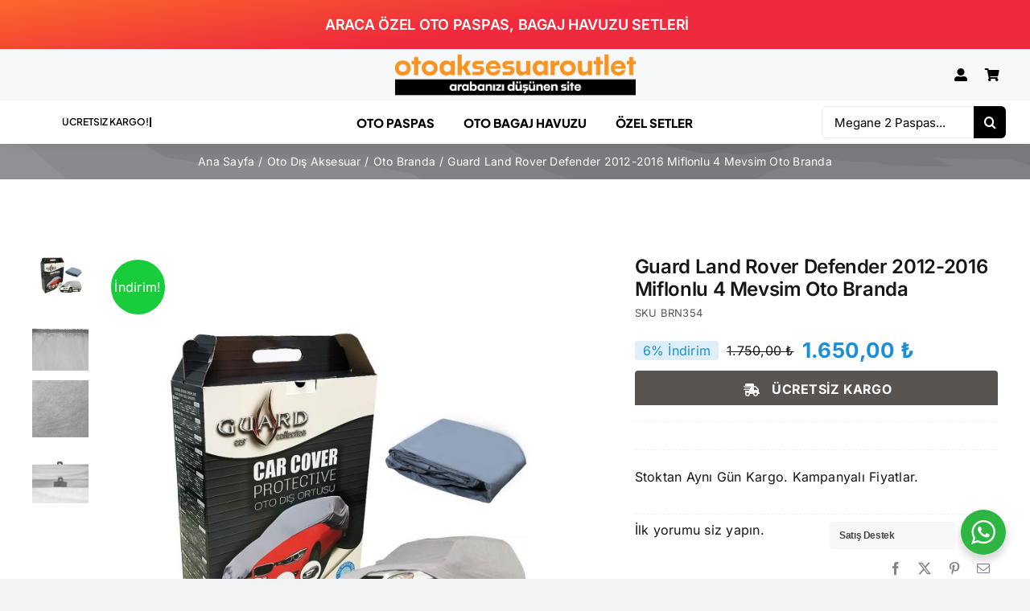

--- FILE ---
content_type: text/html; charset=UTF-8
request_url: https://www.otoaksesuaroutlet.com/guard-land-rover-defender-2012-2016-miflonlu-4-mevsim-oto-branda-14535/
body_size: 36134
content:
<!DOCTYPE html>
<html class="avada-html-layout-wide avada-html-header-position-top avada-is-100-percent-template" lang="tr" prefix="og: http://ogp.me/ns# fb: http://ogp.me/ns/fb# product: https://ogp.me/ns/product#" prefix="og: https://ogp.me/ns#">
<head>
	<meta http-equiv="X-UA-Compatible" content="IE=edge" />
	<meta http-equiv="Content-Type" content="text/html; charset=utf-8"/>
	<meta name="viewport" content="width=device-width, initial-scale=1" />
		<style>img:is([sizes="auto" i], [sizes^="auto," i]) { contain-intrinsic-size: 3000px 1500px }</style>
	
<!-- Rank Math&#039;a Göre Arama Motoru Optimizasyonu - https://rankmath.com/ -->
<title>Guard Land Rover Defender 2012-2016 Miflonlu 4 Mevsim Oto Branda - İndirimli Al!</title>
<meta name="description" content="Guard Land Rover Defender 2012-2016 Miflonlu 4 Mevsim Oto Branda otoaksesuaroutlet.com&#039;da kampanyalı fiyat fırsatını kaçırma."/>
<meta name="robots" content="follow, index, max-snippet:-1, max-video-preview:-1, max-image-preview:large"/>
<link rel="canonical" href="https://www.otoaksesuaroutlet.com/guard-land-rover-defender-2012-2016-miflonlu-4-mevsim-oto-branda-14535/" />
<meta property="og:locale" content="tr_TR" />
<meta property="og:type" content="product" />
<meta property="og:title" content="Guard Land Rover Defender 2012-2016 Miflonlu 4 Mevsim Oto Branda" />
<meta property="og:description" content="Guard Land Rover Defender 2012-2016 Miflonlu 4 Mevsim Oto Branda otoaksesuaroutlet.com&#039;da kampanyalı fiyat fırsatını kaçırma." />
<meta property="og:url" content="https://www.otoaksesuaroutlet.com/guard-land-rover-defender-2012-2016-miflonlu-4-mevsim-oto-branda-14535/" />
<meta property="og:site_name" content="Oto Aksesuar Outlet" />
<meta property="og:updated_time" content="2024-10-12T19:07:19+03:00" />
<meta property="og:image" content="https://otoaksesuaroutlet.com/oto-aksesuar-img//guard-jep-branda.jpg" />
<meta property="og:image:secure_url" content="https://otoaksesuaroutlet.com/oto-aksesuar-img//guard-jep-branda.jpg" />
<meta property="og:image:width" content="2000" />
<meta property="og:image:height" content="2000" />
<meta property="og:image:alt" content="Guard Land Rover Defender 2012-2016 Miflonlu 4 Mevsim Oto Branda" />
<meta property="og:image:type" content="image/jpeg" />
<meta property="product:brand" content="Guard" />
<meta property="product:price:amount" content="1650" />
<meta property="product:price:currency" content="TRY" />
<meta property="product:price:amount" content="650.00" />
<meta property="product:price:currency" content="TRY" />
<meta name="twitter:card" content="summary_large_image" />
<meta name="twitter:title" content="Guard Land Rover Defender 2012-2016 Miflonlu 4 Mevsim Oto Branda" />
<meta name="twitter:description" content="Guard Land Rover Defender 2012-2016 Miflonlu 4 Mevsim Oto Branda otoaksesuaroutlet.com&#039;da kampanyalı fiyat fırsatını kaçırma." />
<meta name="twitter:image" content="https://otoaksesuaroutlet.com/oto-aksesuar-img//guard-jep-branda.jpg" />
<meta name="twitter:label1" content="Fiyat" />
<meta name="twitter:data1" content="1.650,00&nbsp;&#8378;" />
<meta name="twitter:label2" content="Uygunluk" />
<meta name="twitter:data2" content="Stokta yok" />
<script type="application/ld+json" class="rank-math-schema">{"@context":"https://schema.org","@graph":[{"@type":"Organization","@id":"https://www.otoaksesuaroutlet.com/#organization","name":"otoaksesuaroutlet.com","url":"https://www.otoaksesuaroutlet.com","logo":{"@type":"ImageObject","@id":"https://www.otoaksesuaroutlet.com/#logo","url":"https://www.otoaksesuaroutlet.com/oto-aksesuar-img/oto-aksesuar-outlet-logo-2.png","contentUrl":"https://www.otoaksesuaroutlet.com/oto-aksesuar-img/oto-aksesuar-outlet-logo-2.png","caption":"Oto Aksesuar Outlet","inLanguage":"tr","width":"400","height":"46"}},{"@type":"WebSite","@id":"https://www.otoaksesuaroutlet.com/#website","url":"https://www.otoaksesuaroutlet.com","name":"Oto Aksesuar Outlet","alternateName":"otoaksesuaroutlet.com","publisher":{"@id":"https://www.otoaksesuaroutlet.com/#organization"},"inLanguage":"tr"},{"@type":"ImageObject","@id":"https://otoaksesuaroutlet.com/oto-aksesuar-img//guard-jep-branda.jpg","url":"https://otoaksesuaroutlet.com/oto-aksesuar-img//guard-jep-branda.jpg","width":"2000","height":"2000","inLanguage":"tr"},{"@type":"ItemPage","@id":"https://www.otoaksesuaroutlet.com/guard-land-rover-defender-2012-2016-miflonlu-4-mevsim-oto-branda-14535/#webpage","url":"https://www.otoaksesuaroutlet.com/guard-land-rover-defender-2012-2016-miflonlu-4-mevsim-oto-branda-14535/","name":"Guard Land Rover Defender 2012-2016 Miflonlu 4 Mevsim Oto Branda - \u0130ndirimli Al!","datePublished":"2021-01-24T19:01:07+03:00","dateModified":"2024-10-12T19:07:19+03:00","isPartOf":{"@id":"https://www.otoaksesuaroutlet.com/#website"},"primaryImageOfPage":{"@id":"https://otoaksesuaroutlet.com/oto-aksesuar-img//guard-jep-branda.jpg"},"inLanguage":"tr"},{"name":"Guard Land Rover Defender 2012-2016 Miflonlu 4 Mevsim Oto Branda - \u0130ndirimli Al!","description":"Guard Land Rover Defender 2012-2016 Miflonlu 4 Mevsim Oto Branda otoaksesuaroutlet.com&#039;da kampanyal\u0131 fiyat f\u0131rsat\u0131n\u0131 ka\u00e7\u0131rma.","sku":"BRN354","offers":{"@type":"Offer","price":"650.00","priceCurrency":"TRY","availability":"outofstock","priceValidUntil":"2030-01-01T00:00"},"@type":"Product","@id":"https://www.otoaksesuaroutlet.com/guard-land-rover-defender-2012-2016-miflonlu-4-mevsim-oto-branda-14535/#schema-2563919","image":{"@id":"https://otoaksesuaroutlet.com/oto-aksesuar-img//guard-jep-branda.jpg"},"mainEntityOfPage":{"@id":"https://www.otoaksesuaroutlet.com/guard-land-rover-defender-2012-2016-miflonlu-4-mevsim-oto-branda-14535/#webpage"}}]}</script>
<!-- /Rank Math WordPress SEO eklentisi -->

<link rel='dns-prefetch' href='//www.googletagmanager.com' />
<link rel='dns-prefetch' href='//ajax.googleapis.com' />
<link rel='dns-prefetch' href='//otoaksesuaroutlet.com' />
<link rel="alternate" type="application/rss+xml" title="otoaksesuaroutlet.com &raquo; akışı" href="https://www.otoaksesuaroutlet.com/feed/" />
<link rel="alternate" type="application/rss+xml" title="otoaksesuaroutlet.com &raquo; yorum akışı" href="https://www.otoaksesuaroutlet.com/comments/feed/" />
		
		
		
				<link rel="alternate" type="application/rss+xml" title="otoaksesuaroutlet.com &raquo; Guard Land Rover Defender 2012-2016 Miflonlu 4 Mevsim Oto Branda yorum akışı" href="https://www.otoaksesuaroutlet.com/guard-land-rover-defender-2012-2016-miflonlu-4-mevsim-oto-branda-14535/feed/" />
					<meta name="description" content="Özel PVC Otomobil branda kumaşı(%86) ,P.P(Tela-%14) ile lamine edilmiştir.
  Avrupa ISO-9002 kalite standartlarında üretilmektedir.
  Yüksek Kalite ve Teknoloji ile Üretilmiştir.
  DİKİŞSİZ kaynak yöntemiyle ek yerlerinden kesinlikle su ve toz almamaktadır.
  Miflonlu pamuk yapısı sayesinde aracınızın boyasın hiçbir şekilde zarar vermez ve terletme yapmaz."/>
				
		<meta property="og:locale" content="tr_TR"/>
		<meta property="og:type" content="article"/>
		<meta property="og:site_name" content="otoaksesuaroutlet.com"/>
		<meta property="og:title" content="Guard Land Rover Defender 2012-2016 Miflonlu 4 Mevsim Oto Branda - İndirimli Al!"/>
				<meta property="og:description" content="Özel PVC Otomobil branda kumaşı(%86) ,P.P(Tela-%14) ile lamine edilmiştir.
  Avrupa ISO-9002 kalite standartlarında üretilmektedir.
  Yüksek Kalite ve Teknoloji ile Üretilmiştir.
  DİKİŞSİZ kaynak yöntemiyle ek yerlerinden kesinlikle su ve toz almamaktadır.
  Miflonlu pamuk yapısı sayesinde aracınızın boyasın hiçbir şekilde zarar vermez ve terletme yapmaz."/>
				<meta property="og:url" content="https://www.otoaksesuaroutlet.com/guard-land-rover-defender-2012-2016-miflonlu-4-mevsim-oto-branda-14535/"/>
													<meta property="article:modified_time" content="2024-10-12T16:07:19+03:00"/>
											<meta property="og:image" content="https://otoaksesuaroutlet.com/oto-aksesuar-img//guard-jep-branda.jpg"/>
		<meta property="og:image:width" content="2000"/>
		<meta property="og:image:height" content="2000"/>
		<meta property="og:image:type" content="image/jpeg"/>
				<link rel='stylesheet' id='wp-block-library-css' href='https://www.otoaksesuaroutlet.com/wp-includes/css/dist/block-library/style.min.css?ver=6.8.3' type='text/css' media='all' />
<style id='wp-block-library-theme-inline-css' type='text/css'>
.wp-block-audio :where(figcaption){color:#555;font-size:13px;text-align:center}.is-dark-theme .wp-block-audio :where(figcaption){color:#ffffffa6}.wp-block-audio{margin:0 0 1em}.wp-block-code{border:1px solid #ccc;border-radius:4px;font-family:Menlo,Consolas,monaco,monospace;padding:.8em 1em}.wp-block-embed :where(figcaption){color:#555;font-size:13px;text-align:center}.is-dark-theme .wp-block-embed :where(figcaption){color:#ffffffa6}.wp-block-embed{margin:0 0 1em}.blocks-gallery-caption{color:#555;font-size:13px;text-align:center}.is-dark-theme .blocks-gallery-caption{color:#ffffffa6}:root :where(.wp-block-image figcaption){color:#555;font-size:13px;text-align:center}.is-dark-theme :root :where(.wp-block-image figcaption){color:#ffffffa6}.wp-block-image{margin:0 0 1em}.wp-block-pullquote{border-bottom:4px solid;border-top:4px solid;color:currentColor;margin-bottom:1.75em}.wp-block-pullquote cite,.wp-block-pullquote footer,.wp-block-pullquote__citation{color:currentColor;font-size:.8125em;font-style:normal;text-transform:uppercase}.wp-block-quote{border-left:.25em solid;margin:0 0 1.75em;padding-left:1em}.wp-block-quote cite,.wp-block-quote footer{color:currentColor;font-size:.8125em;font-style:normal;position:relative}.wp-block-quote:where(.has-text-align-right){border-left:none;border-right:.25em solid;padding-left:0;padding-right:1em}.wp-block-quote:where(.has-text-align-center){border:none;padding-left:0}.wp-block-quote.is-large,.wp-block-quote.is-style-large,.wp-block-quote:where(.is-style-plain){border:none}.wp-block-search .wp-block-search__label{font-weight:700}.wp-block-search__button{border:1px solid #ccc;padding:.375em .625em}:where(.wp-block-group.has-background){padding:1.25em 2.375em}.wp-block-separator.has-css-opacity{opacity:.4}.wp-block-separator{border:none;border-bottom:2px solid;margin-left:auto;margin-right:auto}.wp-block-separator.has-alpha-channel-opacity{opacity:1}.wp-block-separator:not(.is-style-wide):not(.is-style-dots){width:100px}.wp-block-separator.has-background:not(.is-style-dots){border-bottom:none;height:1px}.wp-block-separator.has-background:not(.is-style-wide):not(.is-style-dots){height:2px}.wp-block-table{margin:0 0 1em}.wp-block-table td,.wp-block-table th{word-break:normal}.wp-block-table :where(figcaption){color:#555;font-size:13px;text-align:center}.is-dark-theme .wp-block-table :where(figcaption){color:#ffffffa6}.wp-block-video :where(figcaption){color:#555;font-size:13px;text-align:center}.is-dark-theme .wp-block-video :where(figcaption){color:#ffffffa6}.wp-block-video{margin:0 0 1em}:root :where(.wp-block-template-part.has-background){margin-bottom:0;margin-top:0;padding:1.25em 2.375em}
</style>
<style id='classic-theme-styles-inline-css' type='text/css'>
/*! This file is auto-generated */
.wp-block-button__link{color:#fff;background-color:#32373c;border-radius:9999px;box-shadow:none;text-decoration:none;padding:calc(.667em + 2px) calc(1.333em + 2px);font-size:1.125em}.wp-block-file__button{background:#32373c;color:#fff;text-decoration:none}
</style>
<link rel='stylesheet' id='wp-components-css' href='https://www.otoaksesuaroutlet.com/wp-includes/css/dist/components/style.min.css?ver=6.8.3' type='text/css' media='all' />
<link rel='stylesheet' id='wp-preferences-css' href='https://www.otoaksesuaroutlet.com/wp-includes/css/dist/preferences/style.min.css?ver=6.8.3' type='text/css' media='all' />
<link rel='stylesheet' id='wp-block-editor-css' href='https://www.otoaksesuaroutlet.com/wp-includes/css/dist/block-editor/style.min.css?ver=6.8.3' type='text/css' media='all' />
<link rel='stylesheet' id='wp-reusable-blocks-css' href='https://www.otoaksesuaroutlet.com/wp-includes/css/dist/reusable-blocks/style.min.css?ver=6.8.3' type='text/css' media='all' />
<link rel='stylesheet' id='wp-patterns-css' href='https://www.otoaksesuaroutlet.com/wp-includes/css/dist/patterns/style.min.css?ver=6.8.3' type='text/css' media='all' />
<link rel='stylesheet' id='wp-editor-css' href='https://www.otoaksesuaroutlet.com/wp-includes/css/dist/editor/style.min.css?ver=6.8.3' type='text/css' media='all' />
<link rel='stylesheet' id='nta_whatsapp-style-css-css' href='https://www.otoaksesuaroutlet.com/wp-content/plugins/whatsapp-for-wordpress/dist/blocks.style.build.css?ver=6.8.3' type='text/css' media='all' />
<style id='global-styles-inline-css' type='text/css'>
:root{--wp--preset--aspect-ratio--square: 1;--wp--preset--aspect-ratio--4-3: 4/3;--wp--preset--aspect-ratio--3-4: 3/4;--wp--preset--aspect-ratio--3-2: 3/2;--wp--preset--aspect-ratio--2-3: 2/3;--wp--preset--aspect-ratio--16-9: 16/9;--wp--preset--aspect-ratio--9-16: 9/16;--wp--preset--color--black: #000000;--wp--preset--color--cyan-bluish-gray: #abb8c3;--wp--preset--color--white: #ffffff;--wp--preset--color--pale-pink: #f78da7;--wp--preset--color--vivid-red: #cf2e2e;--wp--preset--color--luminous-vivid-orange: #ff6900;--wp--preset--color--luminous-vivid-amber: #fcb900;--wp--preset--color--light-green-cyan: #7bdcb5;--wp--preset--color--vivid-green-cyan: #00d084;--wp--preset--color--pale-cyan-blue: #8ed1fc;--wp--preset--color--vivid-cyan-blue: #0693e3;--wp--preset--color--vivid-purple: #9b51e0;--wp--preset--color--awb-color-1: #ffffff;--wp--preset--color--awb-color-2: #f9f9fb;--wp--preset--color--awb-color-3: #f2f3f5;--wp--preset--color--awb-color-4: #e8812e;--wp--preset--color--awb-color-5: #198fd9;--wp--preset--color--awb-color-6: #434549;--wp--preset--color--awb-color-7: #212326;--wp--preset--color--awb-color-8: #141617;--wp--preset--gradient--vivid-cyan-blue-to-vivid-purple: linear-gradient(135deg,rgba(6,147,227,1) 0%,rgb(155,81,224) 100%);--wp--preset--gradient--light-green-cyan-to-vivid-green-cyan: linear-gradient(135deg,rgb(122,220,180) 0%,rgb(0,208,130) 100%);--wp--preset--gradient--luminous-vivid-amber-to-luminous-vivid-orange: linear-gradient(135deg,rgba(252,185,0,1) 0%,rgba(255,105,0,1) 100%);--wp--preset--gradient--luminous-vivid-orange-to-vivid-red: linear-gradient(135deg,rgba(255,105,0,1) 0%,rgb(207,46,46) 100%);--wp--preset--gradient--very-light-gray-to-cyan-bluish-gray: linear-gradient(135deg,rgb(238,238,238) 0%,rgb(169,184,195) 100%);--wp--preset--gradient--cool-to-warm-spectrum: linear-gradient(135deg,rgb(74,234,220) 0%,rgb(151,120,209) 20%,rgb(207,42,186) 40%,rgb(238,44,130) 60%,rgb(251,105,98) 80%,rgb(254,248,76) 100%);--wp--preset--gradient--blush-light-purple: linear-gradient(135deg,rgb(255,206,236) 0%,rgb(152,150,240) 100%);--wp--preset--gradient--blush-bordeaux: linear-gradient(135deg,rgb(254,205,165) 0%,rgb(254,45,45) 50%,rgb(107,0,62) 100%);--wp--preset--gradient--luminous-dusk: linear-gradient(135deg,rgb(255,203,112) 0%,rgb(199,81,192) 50%,rgb(65,88,208) 100%);--wp--preset--gradient--pale-ocean: linear-gradient(135deg,rgb(255,245,203) 0%,rgb(182,227,212) 50%,rgb(51,167,181) 100%);--wp--preset--gradient--electric-grass: linear-gradient(135deg,rgb(202,248,128) 0%,rgb(113,206,126) 100%);--wp--preset--gradient--midnight: linear-gradient(135deg,rgb(2,3,129) 0%,rgb(40,116,252) 100%);--wp--preset--font-size--small: 12px;--wp--preset--font-size--medium: 20px;--wp--preset--font-size--large: 24px;--wp--preset--font-size--x-large: 42px;--wp--preset--font-size--normal: 16px;--wp--preset--font-size--xlarge: 32px;--wp--preset--font-size--huge: 48px;--wp--preset--spacing--20: 0.44rem;--wp--preset--spacing--30: 0.67rem;--wp--preset--spacing--40: 1rem;--wp--preset--spacing--50: 1.5rem;--wp--preset--spacing--60: 2.25rem;--wp--preset--spacing--70: 3.38rem;--wp--preset--spacing--80: 5.06rem;--wp--preset--shadow--natural: 6px 6px 9px rgba(0, 0, 0, 0.2);--wp--preset--shadow--deep: 12px 12px 50px rgba(0, 0, 0, 0.4);--wp--preset--shadow--sharp: 6px 6px 0px rgba(0, 0, 0, 0.2);--wp--preset--shadow--outlined: 6px 6px 0px -3px rgba(255, 255, 255, 1), 6px 6px rgba(0, 0, 0, 1);--wp--preset--shadow--crisp: 6px 6px 0px rgba(0, 0, 0, 1);}:where(.is-layout-flex){gap: 0.5em;}:where(.is-layout-grid){gap: 0.5em;}body .is-layout-flex{display: flex;}.is-layout-flex{flex-wrap: wrap;align-items: center;}.is-layout-flex > :is(*, div){margin: 0;}body .is-layout-grid{display: grid;}.is-layout-grid > :is(*, div){margin: 0;}:where(.wp-block-columns.is-layout-flex){gap: 2em;}:where(.wp-block-columns.is-layout-grid){gap: 2em;}:where(.wp-block-post-template.is-layout-flex){gap: 1.25em;}:where(.wp-block-post-template.is-layout-grid){gap: 1.25em;}.has-black-color{color: var(--wp--preset--color--black) !important;}.has-cyan-bluish-gray-color{color: var(--wp--preset--color--cyan-bluish-gray) !important;}.has-white-color{color: var(--wp--preset--color--white) !important;}.has-pale-pink-color{color: var(--wp--preset--color--pale-pink) !important;}.has-vivid-red-color{color: var(--wp--preset--color--vivid-red) !important;}.has-luminous-vivid-orange-color{color: var(--wp--preset--color--luminous-vivid-orange) !important;}.has-luminous-vivid-amber-color{color: var(--wp--preset--color--luminous-vivid-amber) !important;}.has-light-green-cyan-color{color: var(--wp--preset--color--light-green-cyan) !important;}.has-vivid-green-cyan-color{color: var(--wp--preset--color--vivid-green-cyan) !important;}.has-pale-cyan-blue-color{color: var(--wp--preset--color--pale-cyan-blue) !important;}.has-vivid-cyan-blue-color{color: var(--wp--preset--color--vivid-cyan-blue) !important;}.has-vivid-purple-color{color: var(--wp--preset--color--vivid-purple) !important;}.has-black-background-color{background-color: var(--wp--preset--color--black) !important;}.has-cyan-bluish-gray-background-color{background-color: var(--wp--preset--color--cyan-bluish-gray) !important;}.has-white-background-color{background-color: var(--wp--preset--color--white) !important;}.has-pale-pink-background-color{background-color: var(--wp--preset--color--pale-pink) !important;}.has-vivid-red-background-color{background-color: var(--wp--preset--color--vivid-red) !important;}.has-luminous-vivid-orange-background-color{background-color: var(--wp--preset--color--luminous-vivid-orange) !important;}.has-luminous-vivid-amber-background-color{background-color: var(--wp--preset--color--luminous-vivid-amber) !important;}.has-light-green-cyan-background-color{background-color: var(--wp--preset--color--light-green-cyan) !important;}.has-vivid-green-cyan-background-color{background-color: var(--wp--preset--color--vivid-green-cyan) !important;}.has-pale-cyan-blue-background-color{background-color: var(--wp--preset--color--pale-cyan-blue) !important;}.has-vivid-cyan-blue-background-color{background-color: var(--wp--preset--color--vivid-cyan-blue) !important;}.has-vivid-purple-background-color{background-color: var(--wp--preset--color--vivid-purple) !important;}.has-black-border-color{border-color: var(--wp--preset--color--black) !important;}.has-cyan-bluish-gray-border-color{border-color: var(--wp--preset--color--cyan-bluish-gray) !important;}.has-white-border-color{border-color: var(--wp--preset--color--white) !important;}.has-pale-pink-border-color{border-color: var(--wp--preset--color--pale-pink) !important;}.has-vivid-red-border-color{border-color: var(--wp--preset--color--vivid-red) !important;}.has-luminous-vivid-orange-border-color{border-color: var(--wp--preset--color--luminous-vivid-orange) !important;}.has-luminous-vivid-amber-border-color{border-color: var(--wp--preset--color--luminous-vivid-amber) !important;}.has-light-green-cyan-border-color{border-color: var(--wp--preset--color--light-green-cyan) !important;}.has-vivid-green-cyan-border-color{border-color: var(--wp--preset--color--vivid-green-cyan) !important;}.has-pale-cyan-blue-border-color{border-color: var(--wp--preset--color--pale-cyan-blue) !important;}.has-vivid-cyan-blue-border-color{border-color: var(--wp--preset--color--vivid-cyan-blue) !important;}.has-vivid-purple-border-color{border-color: var(--wp--preset--color--vivid-purple) !important;}.has-vivid-cyan-blue-to-vivid-purple-gradient-background{background: var(--wp--preset--gradient--vivid-cyan-blue-to-vivid-purple) !important;}.has-light-green-cyan-to-vivid-green-cyan-gradient-background{background: var(--wp--preset--gradient--light-green-cyan-to-vivid-green-cyan) !important;}.has-luminous-vivid-amber-to-luminous-vivid-orange-gradient-background{background: var(--wp--preset--gradient--luminous-vivid-amber-to-luminous-vivid-orange) !important;}.has-luminous-vivid-orange-to-vivid-red-gradient-background{background: var(--wp--preset--gradient--luminous-vivid-orange-to-vivid-red) !important;}.has-very-light-gray-to-cyan-bluish-gray-gradient-background{background: var(--wp--preset--gradient--very-light-gray-to-cyan-bluish-gray) !important;}.has-cool-to-warm-spectrum-gradient-background{background: var(--wp--preset--gradient--cool-to-warm-spectrum) !important;}.has-blush-light-purple-gradient-background{background: var(--wp--preset--gradient--blush-light-purple) !important;}.has-blush-bordeaux-gradient-background{background: var(--wp--preset--gradient--blush-bordeaux) !important;}.has-luminous-dusk-gradient-background{background: var(--wp--preset--gradient--luminous-dusk) !important;}.has-pale-ocean-gradient-background{background: var(--wp--preset--gradient--pale-ocean) !important;}.has-electric-grass-gradient-background{background: var(--wp--preset--gradient--electric-grass) !important;}.has-midnight-gradient-background{background: var(--wp--preset--gradient--midnight) !important;}.has-small-font-size{font-size: var(--wp--preset--font-size--small) !important;}.has-medium-font-size{font-size: var(--wp--preset--font-size--medium) !important;}.has-large-font-size{font-size: var(--wp--preset--font-size--large) !important;}.has-x-large-font-size{font-size: var(--wp--preset--font-size--x-large) !important;}
:where(.wp-block-post-template.is-layout-flex){gap: 1.25em;}:where(.wp-block-post-template.is-layout-grid){gap: 1.25em;}
:where(.wp-block-columns.is-layout-flex){gap: 2em;}:where(.wp-block-columns.is-layout-grid){gap: 2em;}
:root :where(.wp-block-pullquote){font-size: 1.5em;line-height: 1.6;}
</style>
<link rel='stylesheet' id='jquery-ui-style-css' href='//ajax.googleapis.com/ajax/libs/jqueryui/1.9.0/themes/base/jquery-ui.css?ver=6.8.3' type='text/css' media='all' />
<link rel='stylesheet' id='wcj-timepicker-style-css' href='https://www.otoaksesuaroutlet.com/wp-content/plugins/booster-plus-for-woocommerce/includes/lib/timepicker/jquery.timepicker.min.css?ver=5.4.8' type='text/css' media='all' />
<link rel='stylesheet' id='sr7css-css' href='//www.otoaksesuaroutlet.com/wp-content/plugins/revslider/public/css/sr7.css?ver=6.7.35' type='text/css' media='all' />
<link rel='stylesheet' id='woosozlesme-css-css' href='https://www.otoaksesuaroutlet.com/wp-content/plugins/woo-sozlesme/css/stil.css?ver=6.8.3' type='text/css' media='all' />
<link rel='stylesheet' id='wcpf-plugin-style-css' href='https://www.otoaksesuaroutlet.com/wp-content/plugins/woocommerce-product-filters/assets/css/plugin.css?ver=1.4.16' type='text/css' media='all' />
<link rel='stylesheet' id='photoswipe-css' href='https://www.otoaksesuaroutlet.com/wp-content/plugins/woocommerce/assets/css/photoswipe/photoswipe.min.css?ver=10.2.1' type='text/css' media='all' />
<link rel='stylesheet' id='photoswipe-default-skin-css' href='https://www.otoaksesuaroutlet.com/wp-content/plugins/woocommerce/assets/css/photoswipe/default-skin/default-skin.min.css?ver=10.2.1' type='text/css' media='all' />
<style id='woocommerce-inline-inline-css' type='text/css'>
.woocommerce form .form-row .required { visibility: visible; }
</style>
<link rel='stylesheet' id='brands-styles-css' href='https://www.otoaksesuaroutlet.com/wp-content/plugins/woocommerce/assets/css/brands.css?ver=10.2.1' type='text/css' media='all' />
<link rel='stylesheet' id='nta-css-popup-css' href='https://www.otoaksesuaroutlet.com/wp-content/plugins/whatsapp-for-wordpress/assets/css/style.css?ver=6.8.3' type='text/css' media='all' />
<link rel='stylesheet' id='child-style-css' href='https://www.otoaksesuaroutlet.com/wp-content/themes/Avada-Child-Theme/style.css?ver=6.8.3' type='text/css' media='all' />
<link rel='stylesheet' id='fusion-dynamic-css-css' href='https://otoaksesuaroutlet.com/oto-aksesuar-img/fusion-styles/628f17a1fe71af5403bce1d318819028.min.css?ver=3.13.3' type='text/css' media='all' />
<link rel='stylesheet' id='avada-fullwidth-md-css' href='https://www.otoaksesuaroutlet.com/wp-content/plugins/fusion-builder/assets/css/media/fullwidth-md.min.css?ver=3.13.3' type='text/css' media='only screen and (max-width: 1024px)' />
<link rel='stylesheet' id='avada-fullwidth-sm-css' href='https://www.otoaksesuaroutlet.com/wp-content/plugins/fusion-builder/assets/css/media/fullwidth-sm.min.css?ver=3.13.3' type='text/css' media='only screen and (max-width: 640px)' />
<link rel='stylesheet' id='awb-text-path-md-css' href='https://www.otoaksesuaroutlet.com/wp-content/plugins/fusion-builder/assets/css/media/awb-text-path-md.min.css?ver=7.13.3' type='text/css' media='only screen and (max-width: 1024px)' />
<link rel='stylesheet' id='awb-text-path-sm-css' href='https://www.otoaksesuaroutlet.com/wp-content/plugins/fusion-builder/assets/css/media/awb-text-path-sm.min.css?ver=7.13.3' type='text/css' media='only screen and (max-width: 640px)' />
<link rel='stylesheet' id='avada-icon-md-css' href='https://www.otoaksesuaroutlet.com/wp-content/plugins/fusion-builder/assets/css/media/icon-md.min.css?ver=3.13.3' type='text/css' media='only screen and (max-width: 1024px)' />
<link rel='stylesheet' id='avada-icon-sm-css' href='https://www.otoaksesuaroutlet.com/wp-content/plugins/fusion-builder/assets/css/media/icon-sm.min.css?ver=3.13.3' type='text/css' media='only screen and (max-width: 640px)' />
<link rel='stylesheet' id='avada-grid-md-css' href='https://www.otoaksesuaroutlet.com/wp-content/plugins/fusion-builder/assets/css/media/grid-md.min.css?ver=7.13.3' type='text/css' media='only screen and (max-width: 1024px)' />
<link rel='stylesheet' id='avada-grid-sm-css' href='https://www.otoaksesuaroutlet.com/wp-content/plugins/fusion-builder/assets/css/media/grid-sm.min.css?ver=7.13.3' type='text/css' media='only screen and (max-width: 640px)' />
<link rel='stylesheet' id='avada-image-md-css' href='https://www.otoaksesuaroutlet.com/wp-content/plugins/fusion-builder/assets/css/media/image-md.min.css?ver=7.13.3' type='text/css' media='only screen and (max-width: 1024px)' />
<link rel='stylesheet' id='avada-image-sm-css' href='https://www.otoaksesuaroutlet.com/wp-content/plugins/fusion-builder/assets/css/media/image-sm.min.css?ver=7.13.3' type='text/css' media='only screen and (max-width: 640px)' />
<link rel='stylesheet' id='avada-person-md-css' href='https://www.otoaksesuaroutlet.com/wp-content/plugins/fusion-builder/assets/css/media/person-md.min.css?ver=7.13.3' type='text/css' media='only screen and (max-width: 1024px)' />
<link rel='stylesheet' id='avada-person-sm-css' href='https://www.otoaksesuaroutlet.com/wp-content/plugins/fusion-builder/assets/css/media/person-sm.min.css?ver=7.13.3' type='text/css' media='only screen and (max-width: 640px)' />
<link rel='stylesheet' id='avada-section-separator-md-css' href='https://www.otoaksesuaroutlet.com/wp-content/plugins/fusion-builder/assets/css/media/section-separator-md.min.css?ver=3.13.3' type='text/css' media='only screen and (max-width: 1024px)' />
<link rel='stylesheet' id='avada-section-separator-sm-css' href='https://www.otoaksesuaroutlet.com/wp-content/plugins/fusion-builder/assets/css/media/section-separator-sm.min.css?ver=3.13.3' type='text/css' media='only screen and (max-width: 640px)' />
<link rel='stylesheet' id='avada-social-sharing-md-css' href='https://www.otoaksesuaroutlet.com/wp-content/plugins/fusion-builder/assets/css/media/social-sharing-md.min.css?ver=7.13.3' type='text/css' media='only screen and (max-width: 1024px)' />
<link rel='stylesheet' id='avada-social-sharing-sm-css' href='https://www.otoaksesuaroutlet.com/wp-content/plugins/fusion-builder/assets/css/media/social-sharing-sm.min.css?ver=7.13.3' type='text/css' media='only screen and (max-width: 640px)' />
<link rel='stylesheet' id='avada-social-links-md-css' href='https://www.otoaksesuaroutlet.com/wp-content/plugins/fusion-builder/assets/css/media/social-links-md.min.css?ver=7.13.3' type='text/css' media='only screen and (max-width: 1024px)' />
<link rel='stylesheet' id='avada-social-links-sm-css' href='https://www.otoaksesuaroutlet.com/wp-content/plugins/fusion-builder/assets/css/media/social-links-sm.min.css?ver=7.13.3' type='text/css' media='only screen and (max-width: 640px)' />
<link rel='stylesheet' id='avada-tabs-lg-min-css' href='https://www.otoaksesuaroutlet.com/wp-content/plugins/fusion-builder/assets/css/media/tabs-lg-min.min.css?ver=7.13.3' type='text/css' media='only screen and (min-width: 1024px)' />
<link rel='stylesheet' id='avada-tabs-lg-max-css' href='https://www.otoaksesuaroutlet.com/wp-content/plugins/fusion-builder/assets/css/media/tabs-lg-max.min.css?ver=7.13.3' type='text/css' media='only screen and (max-width: 1024px)' />
<link rel='stylesheet' id='avada-tabs-md-css' href='https://www.otoaksesuaroutlet.com/wp-content/plugins/fusion-builder/assets/css/media/tabs-md.min.css?ver=7.13.3' type='text/css' media='only screen and (max-width: 1024px)' />
<link rel='stylesheet' id='avada-tabs-sm-css' href='https://www.otoaksesuaroutlet.com/wp-content/plugins/fusion-builder/assets/css/media/tabs-sm.min.css?ver=7.13.3' type='text/css' media='only screen and (max-width: 640px)' />
<link rel='stylesheet' id='awb-text-md-css' href='https://www.otoaksesuaroutlet.com/wp-content/plugins/fusion-builder/assets/css/media/text-md.min.css?ver=3.13.3' type='text/css' media='only screen and (max-width: 1024px)' />
<link rel='stylesheet' id='awb-text-sm-css' href='https://www.otoaksesuaroutlet.com/wp-content/plugins/fusion-builder/assets/css/media/text-sm.min.css?ver=3.13.3' type='text/css' media='only screen and (max-width: 640px)' />
<link rel='stylesheet' id='awb-title-md-css' href='https://www.otoaksesuaroutlet.com/wp-content/plugins/fusion-builder/assets/css/media/title-md.min.css?ver=3.13.3' type='text/css' media='only screen and (max-width: 1024px)' />
<link rel='stylesheet' id='awb-title-sm-css' href='https://www.otoaksesuaroutlet.com/wp-content/plugins/fusion-builder/assets/css/media/title-sm.min.css?ver=3.13.3' type='text/css' media='only screen and (max-width: 640px)' />
<link rel='stylesheet' id='awb-post-card-image-sm-css' href='https://www.otoaksesuaroutlet.com/wp-content/plugins/fusion-builder/assets/css/media/post-card-image-sm.min.css?ver=3.13.3' type='text/css' media='only screen and (max-width: 640px)' />
<link rel='stylesheet' id='avada-max-sh-cbp-woo-quick-view-css' href='https://www.otoaksesuaroutlet.com/wp-content/themes/Avada/assets/css/media/max-sh-cbp-woo-quick-view.min.css?ver=7.13.3' type='text/css' media='only screen and (max-width: 800px)' />
<link rel='stylesheet' id='avada-min-sh-cbp-woo-quick-view-css' href='https://www.otoaksesuaroutlet.com/wp-content/themes/Avada/assets/css/media/min-sh-cbp-woo-quick-view.min.css?ver=7.13.3' type='text/css' media='only screen and (min-width: 800px)' />
<link rel='stylesheet' id='avada-swiper-md-css' href='https://www.otoaksesuaroutlet.com/wp-content/plugins/fusion-builder/assets/css/media/swiper-md.min.css?ver=7.13.3' type='text/css' media='only screen and (max-width: 1024px)' />
<link rel='stylesheet' id='avada-swiper-sm-css' href='https://www.otoaksesuaroutlet.com/wp-content/plugins/fusion-builder/assets/css/media/swiper-sm.min.css?ver=7.13.3' type='text/css' media='only screen and (max-width: 640px)' />
<link rel='stylesheet' id='avada-post-cards-md-css' href='https://www.otoaksesuaroutlet.com/wp-content/plugins/fusion-builder/assets/css/media/post-cards-md.min.css?ver=7.13.3' type='text/css' media='only screen and (max-width: 1024px)' />
<link rel='stylesheet' id='avada-post-cards-sm-css' href='https://www.otoaksesuaroutlet.com/wp-content/plugins/fusion-builder/assets/css/media/post-cards-sm.min.css?ver=7.13.3' type='text/css' media='only screen and (max-width: 640px)' />
<link rel='stylesheet' id='avada-facebook-page-md-css' href='https://www.otoaksesuaroutlet.com/wp-content/plugins/fusion-builder/assets/css/media/facebook-page-md.min.css?ver=7.13.3' type='text/css' media='only screen and (max-width: 1024px)' />
<link rel='stylesheet' id='avada-facebook-page-sm-css' href='https://www.otoaksesuaroutlet.com/wp-content/plugins/fusion-builder/assets/css/media/facebook-page-sm.min.css?ver=7.13.3' type='text/css' media='only screen and (max-width: 640px)' />
<link rel='stylesheet' id='avada-twitter-timeline-md-css' href='https://www.otoaksesuaroutlet.com/wp-content/plugins/fusion-builder/assets/css/media/twitter-timeline-md.min.css?ver=7.13.3' type='text/css' media='only screen and (max-width: 1024px)' />
<link rel='stylesheet' id='avada-twitter-timeline-sm-css' href='https://www.otoaksesuaroutlet.com/wp-content/plugins/fusion-builder/assets/css/media/twitter-timeline-sm.min.css?ver=7.13.3' type='text/css' media='only screen and (max-width: 640px)' />
<link rel='stylesheet' id='avada-flickr-md-css' href='https://www.otoaksesuaroutlet.com/wp-content/plugins/fusion-builder/assets/css/media/flickr-md.min.css?ver=7.13.3' type='text/css' media='only screen and (max-width: 1024px)' />
<link rel='stylesheet' id='avada-flickr-sm-css' href='https://www.otoaksesuaroutlet.com/wp-content/plugins/fusion-builder/assets/css/media/flickr-sm.min.css?ver=7.13.3' type='text/css' media='only screen and (max-width: 640px)' />
<link rel='stylesheet' id='avada-tagcloud-md-css' href='https://www.otoaksesuaroutlet.com/wp-content/plugins/fusion-builder/assets/css/media/tagcloud-md.min.css?ver=7.13.3' type='text/css' media='only screen and (max-width: 1024px)' />
<link rel='stylesheet' id='avada-tagcloud-sm-css' href='https://www.otoaksesuaroutlet.com/wp-content/plugins/fusion-builder/assets/css/media/tagcloud-sm.min.css?ver=7.13.3' type='text/css' media='only screen and (max-width: 640px)' />
<link rel='stylesheet' id='avada-instagram-md-css' href='https://www.otoaksesuaroutlet.com/wp-content/plugins/fusion-builder/assets/css/media/instagram-md.min.css?ver=7.13.3' type='text/css' media='only screen and (max-width: 1024px)' />
<link rel='stylesheet' id='avada-instagram-sm-css' href='https://www.otoaksesuaroutlet.com/wp-content/plugins/fusion-builder/assets/css/media/instagram-sm.min.css?ver=7.13.3' type='text/css' media='only screen and (max-width: 640px)' />
<link rel='stylesheet' id='awb-meta-md-css' href='https://www.otoaksesuaroutlet.com/wp-content/plugins/fusion-builder/assets/css/media/meta-md.min.css?ver=7.13.3' type='text/css' media='only screen and (max-width: 1024px)' />
<link rel='stylesheet' id='awb-meta-sm-css' href='https://www.otoaksesuaroutlet.com/wp-content/plugins/fusion-builder/assets/css/media/meta-sm.min.css?ver=7.13.3' type='text/css' media='only screen and (max-width: 640px)' />
<link rel='stylesheet' id='avada-woo-reviews-sm-css' href='https://www.otoaksesuaroutlet.com/wp-content/plugins/fusion-builder/assets/css/media/woo-reviews-sm.min.css?ver=7.13.3' type='text/css' media='only screen and (max-width: 640px)' />
<link rel='stylesheet' id='avada-max-sh-cbp-woo-tabs-css' href='https://www.otoaksesuaroutlet.com/wp-content/themes/Avada/assets/css/media/max-sh-cbp-woo-tabs.min.css?ver=7.13.3' type='text/css' media='only screen and (max-width: 800px)' />
<link rel='stylesheet' id='avada-woo-notices-sm-css' href='https://www.otoaksesuaroutlet.com/wp-content/plugins/fusion-builder/assets/css/media/woo-notices-sm.min.css?ver=7.13.3' type='text/css' media='only screen and (max-width: 640px)' />
<link rel='stylesheet' id='awb-layout-colums-md-css' href='https://www.otoaksesuaroutlet.com/wp-content/plugins/fusion-builder/assets/css/media/layout-columns-md.min.css?ver=3.13.3' type='text/css' media='only screen and (max-width: 1024px)' />
<link rel='stylesheet' id='awb-layout-colums-sm-css' href='https://www.otoaksesuaroutlet.com/wp-content/plugins/fusion-builder/assets/css/media/layout-columns-sm.min.css?ver=3.13.3' type='text/css' media='only screen and (max-width: 640px)' />
<link rel='stylesheet' id='avada-max-1c-css' href='https://www.otoaksesuaroutlet.com/wp-content/themes/Avada/assets/css/media/max-1c.min.css?ver=7.13.3' type='text/css' media='only screen and (max-width: 640px)' />
<link rel='stylesheet' id='avada-max-2c-css' href='https://www.otoaksesuaroutlet.com/wp-content/themes/Avada/assets/css/media/max-2c.min.css?ver=7.13.3' type='text/css' media='only screen and (max-width: 712px)' />
<link rel='stylesheet' id='avada-min-2c-max-3c-css' href='https://www.otoaksesuaroutlet.com/wp-content/themes/Avada/assets/css/media/min-2c-max-3c.min.css?ver=7.13.3' type='text/css' media='only screen and (min-width: 712px) and (max-width: 784px)' />
<link rel='stylesheet' id='avada-min-3c-max-4c-css' href='https://www.otoaksesuaroutlet.com/wp-content/themes/Avada/assets/css/media/min-3c-max-4c.min.css?ver=7.13.3' type='text/css' media='only screen and (min-width: 784px) and (max-width: 856px)' />
<link rel='stylesheet' id='avada-min-4c-max-5c-css' href='https://www.otoaksesuaroutlet.com/wp-content/themes/Avada/assets/css/media/min-4c-max-5c.min.css?ver=7.13.3' type='text/css' media='only screen and (min-width: 856px) and (max-width: 928px)' />
<link rel='stylesheet' id='avada-min-5c-max-6c-css' href='https://www.otoaksesuaroutlet.com/wp-content/themes/Avada/assets/css/media/min-5c-max-6c.min.css?ver=7.13.3' type='text/css' media='only screen and (min-width: 928px) and (max-width: 1000px)' />
<link rel='stylesheet' id='avada-min-shbp-css' href='https://www.otoaksesuaroutlet.com/wp-content/themes/Avada/assets/css/media/min-shbp.min.css?ver=7.13.3' type='text/css' media='only screen and (min-width: 801px)' />
<link rel='stylesheet' id='avada-max-shbp-css' href='https://www.otoaksesuaroutlet.com/wp-content/themes/Avada/assets/css/media/max-shbp.min.css?ver=7.13.3' type='text/css' media='only screen and (max-width: 800px)' />
<link rel='stylesheet' id='avada-max-sh-shbp-css' href='https://www.otoaksesuaroutlet.com/wp-content/themes/Avada/assets/css/media/max-sh-shbp.min.css?ver=7.13.3' type='text/css' media='only screen and (max-width: 800px)' />
<link rel='stylesheet' id='avada-min-768-max-1024-p-css' href='https://www.otoaksesuaroutlet.com/wp-content/themes/Avada/assets/css/media/min-768-max-1024-p.min.css?ver=7.13.3' type='text/css' media='only screen and (min-device-width: 768px) and (max-device-width: 1024px) and (orientation: portrait)' />
<link rel='stylesheet' id='avada-min-768-max-1024-l-css' href='https://www.otoaksesuaroutlet.com/wp-content/themes/Avada/assets/css/media/min-768-max-1024-l.min.css?ver=7.13.3' type='text/css' media='only screen and (min-device-width: 768px) and (max-device-width: 1024px) and (orientation: landscape)' />
<link rel='stylesheet' id='avada-max-sh-cbp-css' href='https://www.otoaksesuaroutlet.com/wp-content/themes/Avada/assets/css/media/max-sh-cbp.min.css?ver=7.13.3' type='text/css' media='only screen and (max-width: 800px)' />
<link rel='stylesheet' id='avada-max-sh-sbp-css' href='https://www.otoaksesuaroutlet.com/wp-content/themes/Avada/assets/css/media/max-sh-sbp.min.css?ver=7.13.3' type='text/css' media='only screen and (max-width: 800px)' />
<link rel='stylesheet' id='avada-max-sh-640-css' href='https://www.otoaksesuaroutlet.com/wp-content/themes/Avada/assets/css/media/max-sh-640.min.css?ver=7.13.3' type='text/css' media='only screen and (max-width: 640px)' />
<link rel='stylesheet' id='avada-max-shbp-18-css' href='https://www.otoaksesuaroutlet.com/wp-content/themes/Avada/assets/css/media/max-shbp-18.min.css?ver=7.13.3' type='text/css' media='only screen and (max-width: 782px)' />
<link rel='stylesheet' id='avada-max-shbp-32-css' href='https://www.otoaksesuaroutlet.com/wp-content/themes/Avada/assets/css/media/max-shbp-32.min.css?ver=7.13.3' type='text/css' media='only screen and (max-width: 768px)' />
<link rel='stylesheet' id='avada-min-sh-cbp-css' href='https://www.otoaksesuaroutlet.com/wp-content/themes/Avada/assets/css/media/min-sh-cbp.min.css?ver=7.13.3' type='text/css' media='only screen and (min-width: 800px)' />
<link rel='stylesheet' id='avada-max-640-css' href='https://www.otoaksesuaroutlet.com/wp-content/themes/Avada/assets/css/media/max-640.min.css?ver=7.13.3' type='text/css' media='only screen and (max-device-width: 640px)' />
<link rel='stylesheet' id='avada-max-main-css' href='https://www.otoaksesuaroutlet.com/wp-content/themes/Avada/assets/css/media/max-main.min.css?ver=7.13.3' type='text/css' media='only screen and (max-width: 1000px)' />
<link rel='stylesheet' id='avada-max-cbp-css' href='https://www.otoaksesuaroutlet.com/wp-content/themes/Avada/assets/css/media/max-cbp.min.css?ver=7.13.3' type='text/css' media='only screen and (max-width: 800px)' />
<link rel='stylesheet' id='avada-max-640-sliders-css' href='https://www.otoaksesuaroutlet.com/wp-content/themes/Avada/assets/css/media/max-640-sliders.min.css?ver=7.13.3' type='text/css' media='only screen and (max-device-width: 640px)' />
<link rel='stylesheet' id='avada-max-sh-cbp-sliders-css' href='https://www.otoaksesuaroutlet.com/wp-content/themes/Avada/assets/css/media/max-sh-cbp-sliders.min.css?ver=7.13.3' type='text/css' media='only screen and (max-width: 800px)' />
<link rel='stylesheet' id='fb-max-sh-cbp-css' href='https://www.otoaksesuaroutlet.com/wp-content/plugins/fusion-builder/assets/css/media/max-sh-cbp.min.css?ver=3.13.3' type='text/css' media='only screen and (max-width: 800px)' />
<link rel='stylesheet' id='fb-min-768-max-1024-p-css' href='https://www.otoaksesuaroutlet.com/wp-content/plugins/fusion-builder/assets/css/media/min-768-max-1024-p.min.css?ver=3.13.3' type='text/css' media='only screen and (min-device-width: 768px) and (max-device-width: 1024px) and (orientation: portrait)' />
<link rel='stylesheet' id='fb-max-640-css' href='https://www.otoaksesuaroutlet.com/wp-content/plugins/fusion-builder/assets/css/media/max-640.min.css?ver=3.13.3' type='text/css' media='only screen and (max-device-width: 640px)' />
<link rel='stylesheet' id='fb-max-1c-css' href='https://www.otoaksesuaroutlet.com/wp-content/plugins/fusion-builder/assets/css/media/max-1c.css?ver=3.13.3' type='text/css' media='only screen and (max-width: 640px)' />
<link rel='stylesheet' id='fb-max-2c-css' href='https://www.otoaksesuaroutlet.com/wp-content/plugins/fusion-builder/assets/css/media/max-2c.css?ver=3.13.3' type='text/css' media='only screen and (max-width: 712px)' />
<link rel='stylesheet' id='fb-min-2c-max-3c-css' href='https://www.otoaksesuaroutlet.com/wp-content/plugins/fusion-builder/assets/css/media/min-2c-max-3c.css?ver=3.13.3' type='text/css' media='only screen and (min-width: 712px) and (max-width: 784px)' />
<link rel='stylesheet' id='fb-min-3c-max-4c-css' href='https://www.otoaksesuaroutlet.com/wp-content/plugins/fusion-builder/assets/css/media/min-3c-max-4c.css?ver=3.13.3' type='text/css' media='only screen and (min-width: 784px) and (max-width: 856px)' />
<link rel='stylesheet' id='fb-min-4c-max-5c-css' href='https://www.otoaksesuaroutlet.com/wp-content/plugins/fusion-builder/assets/css/media/min-4c-max-5c.css?ver=3.13.3' type='text/css' media='only screen and (min-width: 856px) and (max-width: 928px)' />
<link rel='stylesheet' id='fb-min-5c-max-6c-css' href='https://www.otoaksesuaroutlet.com/wp-content/plugins/fusion-builder/assets/css/media/min-5c-max-6c.css?ver=3.13.3' type='text/css' media='only screen and (min-width: 928px) and (max-width: 1000px)' />
<link rel='stylesheet' id='avada-min-768-max-1024-woo-css' href='https://www.otoaksesuaroutlet.com/wp-content/themes/Avada/assets/css/media/min-768-max-1024-woo.min.css?ver=7.13.3' type='text/css' media='only screen and (min-device-width: 768px) and (max-device-width: 1024px)' />
<link rel='stylesheet' id='avada-max-sh-640-woo-css' href='https://www.otoaksesuaroutlet.com/wp-content/themes/Avada/assets/css/media/max-sh-640-woo.min.css?ver=7.13.3' type='text/css' media='only screen and (max-width: 640px)' />
<link rel='stylesheet' id='avada-max-sh-cbp-woo-css' href='https://www.otoaksesuaroutlet.com/wp-content/themes/Avada/assets/css/media/max-sh-cbp-woo.min.css?ver=7.13.3' type='text/css' media='only screen and (max-width: 800px)' />
<link rel='stylesheet' id='avada-min-sh-cbp-woo-css' href='https://www.otoaksesuaroutlet.com/wp-content/themes/Avada/assets/css/media/min-sh-cbp-woo.min.css?ver=7.13.3' type='text/css' media='only screen and (min-width: 800px)' />
<link rel='stylesheet' id='avada-off-canvas-md-css' href='https://www.otoaksesuaroutlet.com/wp-content/plugins/fusion-builder/assets/css/media/off-canvas-md.min.css?ver=7.13.3' type='text/css' media='only screen and (max-width: 1024px)' />
<link rel='stylesheet' id='avada-off-canvas-sm-css' href='https://www.otoaksesuaroutlet.com/wp-content/plugins/fusion-builder/assets/css/media/off-canvas-sm.min.css?ver=7.13.3' type='text/css' media='only screen and (max-width: 640px)' />
<script type="text/javascript" id="woocommerce-google-analytics-integration-gtag-js-after">
/* <![CDATA[ */
/* Google Analytics for WooCommerce (gtag.js) */
					window.dataLayer = window.dataLayer || [];
					function gtag(){dataLayer.push(arguments);}
					// Set up default consent state.
					for ( const mode of [{"analytics_storage":"denied","ad_storage":"denied","ad_user_data":"denied","ad_personalization":"denied","region":["AT","BE","BG","HR","CY","CZ","DK","EE","FI","FR","DE","GR","HU","IS","IE","IT","LV","LI","LT","LU","MT","NL","NO","PL","PT","RO","SK","SI","ES","SE","GB","CH"]}] || [] ) {
						gtag( "consent", "default", { "wait_for_update": 500, ...mode } );
					}
					gtag("js", new Date());
					gtag("set", "developer_id.dOGY3NW", true);
					gtag("config", "G-Y3WHDNN68C", {"track_404":true,"allow_google_signals":true,"logged_in":false,"linker":{"domains":[],"allow_incoming":false},"custom_map":{"dimension1":"logged_in"}});
/* ]]> */
</script>
<script type="text/javascript" src="https://www.otoaksesuaroutlet.com/wp-includes/js/jquery/jquery.min.js?ver=3.7.1" id="jquery-core-js"></script>
<script type="text/javascript" src="https://www.otoaksesuaroutlet.com/wp-includes/js/jquery/ui/core.min.js?ver=1.13.3" id="jquery-ui-core-js"></script>
<script type="text/javascript" src="//www.otoaksesuaroutlet.com/wp-content/plugins/revslider/public/js/libs/tptools.js?ver=6.7.35" id="tp-tools-js" async="async" data-wp-strategy="async"></script>
<script type="text/javascript" src="//www.otoaksesuaroutlet.com/wp-content/plugins/revslider/public/js/sr7.js?ver=6.7.35" id="sr7-js" async="async" data-wp-strategy="async"></script>
<script type="text/javascript" id="tt4b_ajax_script-js-extra">
/* <![CDATA[ */
var tt4b_script_vars = {"pixel_code":"CMJ9S03C77U58IEM9HUG","currency":"TRY","country":"TR","advanced_matching":"1"};
/* ]]> */
</script>
<script type="text/javascript" src="https://www.otoaksesuaroutlet.com/wp-content/plugins/tiktok-for-business/admin/js/ajaxSnippet.js?ver=v1" id="tt4b_ajax_script-js"></script>
<script type="text/javascript" src="https://www.otoaksesuaroutlet.com/wp-includes/js/jquery/ui/mouse.min.js?ver=1.13.3" id="jquery-ui-mouse-js"></script>
<script type="text/javascript" src="https://www.otoaksesuaroutlet.com/wp-includes/js/jquery/ui/slider.min.js?ver=1.13.3" id="jquery-ui-slider-js"></script>
<script type="text/javascript" src="https://www.otoaksesuaroutlet.com/wp-content/plugins/woocommerce-product-filters/assets/js/front-vendor.js?ver=1.4.16" id="wcpf-plugin-vendor-script-js"></script>
<script type="text/javascript" src="https://www.otoaksesuaroutlet.com/wp-includes/js/underscore.min.js?ver=1.13.7" id="underscore-js"></script>
<script type="text/javascript" id="wp-util-js-extra">
/* <![CDATA[ */
var _wpUtilSettings = {"ajax":{"url":"\/wp-admin\/admin-ajax.php"}};
/* ]]> */
</script>
<script type="text/javascript" src="https://www.otoaksesuaroutlet.com/wp-includes/js/wp-util.min.js?ver=6.8.3" id="wp-util-js"></script>
<script type="text/javascript" src="https://www.otoaksesuaroutlet.com/wp-content/plugins/woocommerce/assets/js/accounting/accounting.min.js?ver=0.4.2" id="accounting-js"></script>
<script type="text/javascript" id="wcpf-plugin-script-js-extra">
/* <![CDATA[ */
var WCPFData = {"registerEntities":{"Project":{"id":"Project","class":"WooCommerce_Product_Filter_Plugin\\Entity","post_type":"wcpf_project","label":"Proje","default_options":{"urlNavigation":"query","filteringStarts":"auto","urlNavigationOptions":[],"useComponents":["pagination","sorting","results-count","page-title","breadcrumb"],"paginationAjax":true,"sortingAjax":true,"productsContainerSelector":".products","paginationSelector":".woocommerce-pagination","resultCountSelector":".woocommerce-result-count","sortingSelector":".woocommerce-ordering","pageTitleSelector":".woocommerce-products-header__title","breadcrumbSelector":".woocommerce-breadcrumb","multipleContainersForProducts":true},"is_grouped":true,"editor_component_class":"WooCommerce_Product_Filter_Plugin\\Project\\Editor_Component","filter_component_class":"WooCommerce_Product_Filter_Plugin\\Project\\Filter_Component","variations":false},"BoxListField":{"id":"BoxListField","class":"WooCommerce_Product_Filter_Plugin\\Entity","post_type":"wcpf_item","label":"Kutu Listesi","default_options":{"itemsSource":"attribute","itemsDisplay":"all","queryType":"or","itemsDisplayHierarchical":true,"displayHierarchicalCollapsed":false,"displayTitle":true,"displayToggleContent":true,"defaultToggleState":"show","cssClass":"","actionForEmptyOptions":"hide","displayProductCount":true,"productCountPolicy":"for-option-only","multiSelect":true,"boxSize":"45px"},"is_grouped":false,"editor_component_class":"WooCommerce_Product_Filter_Plugin\\Field\\Box_list\\Editor_Component","filter_component_class":"WooCommerce_Product_Filter_Plugin\\Field\\Box_List\\Filter_Component","variations":true},"CheckBoxListField":{"id":"CheckBoxListField","class":"WooCommerce_Product_Filter_Plugin\\Entity","post_type":"wcpf_item","label":"Onay kutusu","default_options":{"itemsSource":"attribute","itemsDisplay":"all","queryType":"or","itemsDisplayHierarchical":true,"displayHierarchicalCollapsed":false,"displayTitle":true,"displayToggleContent":true,"defaultToggleState":"show","cssClass":"","actionForEmptyOptions":"hide","displayProductCount":true,"productCountPolicy":"for-option-only","seeMoreOptionsBy":"scrollbar","heightOfVisibleContent":12},"is_grouped":false,"editor_component_class":"WooCommerce_Product_Filter_Plugin\\Field\\Check_Box_List\\Editor_Component","filter_component_class":"WooCommerce_Product_Filter_Plugin\\Field\\Check_Box_List\\Filter_Component","variations":true},"DropDownListField":{"id":"DropDownListField","class":"WooCommerce_Product_Filter_Plugin\\Entity","post_type":"wcpf_item","label":"A\u00e7\u0131lan Men\u00fc","default_options":{"itemsSource":"attribute","itemsDisplay":"all","queryType":"or","itemsDisplayHierarchical":true,"displayHierarchicalCollapsed":false,"displayTitle":true,"displayToggleContent":true,"defaultToggleState":"show","cssClass":"","actionForEmptyOptions":"hide","displayProductCount":true,"productCountPolicy":"for-option-only","titleItemReset":"Hepsini g\u00f6ster"},"is_grouped":false,"editor_component_class":"WooCommerce_Product_Filter_Plugin\\Field\\Drop_Down_List\\Editor_Component","filter_component_class":"WooCommerce_Product_Filter_Plugin\\Field\\Drop_Down_List\\Filter_Component","variations":true},"ButtonField":{"id":"ButtonField","class":"WooCommerce_Product_Filter_Plugin\\Entity","post_type":"wcpf_item","label":"D\u00fc\u011fme","default_options":{"cssClass":"","action":"reset"},"is_grouped":false,"editor_component_class":"WooCommerce_Product_Filter_Plugin\\Field\\Button\\Editor_Component","filter_component_class":"WooCommerce_Product_Filter_Plugin\\Field\\Button\\Filter_Component","variations":true},"ColorListField":{"id":"ColorListField","class":"WooCommerce_Product_Filter_Plugin\\Entity","post_type":"wcpf_item","label":"Renkler","default_options":{"itemsSource":"attribute","itemsDisplay":"all","queryType":"or","itemsDisplayHierarchical":true,"displayHierarchicalCollapsed":false,"displayTitle":true,"displayToggleContent":true,"defaultToggleState":"show","cssClass":"","actionForEmptyOptions":"hide","displayProductCount":true,"productCountPolicy":"for-option-only","optionKey":"colors"},"is_grouped":false,"editor_component_class":"WooCommerce_Product_Filter_Plugin\\Field\\Color_List\\Editor_Component","filter_component_class":"WooCommerce_Product_Filter_Plugin\\Field\\Color_List\\Filter_Component","variations":true},"RadioListField":{"id":"RadioListField","class":"WooCommerce_Product_Filter_Plugin\\Entity","post_type":"wcpf_item","label":"Radyo","default_options":{"itemsSource":"attribute","itemsDisplay":"all","queryType":"or","itemsDisplayHierarchical":true,"displayHierarchicalCollapsed":false,"displayTitle":true,"displayToggleContent":true,"defaultToggleState":"show","cssClass":"","actionForEmptyOptions":"hide","displayProductCount":true,"productCountPolicy":"for-option-only","titleItemReset":"Hepsini g\u00f6ster","seeMoreOptionsBy":"scrollbar","heightOfVisibleContent":12},"is_grouped":false,"editor_component_class":"WooCommerce_Product_Filter_Plugin\\Field\\Radio_List\\Editor_Component","filter_component_class":"WooCommerce_Product_Filter_Plugin\\Field\\Radio_List\\Filter_Component","variations":true},"TextListField":{"id":"TextListField","class":"WooCommerce_Product_Filter_Plugin\\Entity","post_type":"wcpf_item","label":"Metin Listesi","default_options":{"itemsSource":"attribute","itemsDisplay":"all","queryType":"or","itemsDisplayHierarchical":true,"displayHierarchicalCollapsed":false,"displayTitle":true,"displayToggleContent":true,"defaultToggleState":"show","cssClass":"","actionForEmptyOptions":"hide","displayProductCount":true,"productCountPolicy":"for-option-only","multiSelect":true,"useInlineStyle":false},"is_grouped":false,"editor_component_class":"WooCommerce_Product_Filter_Plugin\\Field\\Text_List\\Editor_Component","filter_component_class":"WooCommerce_Product_Filter_Plugin\\Field\\Text_List\\Filter_Component","variations":true},"PriceSliderField":{"id":"PriceSliderField","class":"WooCommerce_Product_Filter_Plugin\\Entity","post_type":"wcpf_item","label":"Fiyat Kayd\u0131r\u0131c\u0131s\u0131","default_options":{"minPriceOptionKey":"min-price","maxPriceOptionKey":"max-price","optionKey":"price","optionKeyFormat":"dash","cssClass":"","displayMinMaxInput":true,"displayTitle":true,"displayToggleContent":true,"defaultToggleState":"show","displayPriceLabel":true},"is_grouped":false,"editor_component_class":"WooCommerce_Product_Filter_Plugin\\Field\\Price_Slider\\Editor_Component","filter_component_class":"WooCommerce_Product_Filter_Plugin\\Field\\Price_Slider\\Filter_Component","variations":false},"SimpleBoxLayout":{"id":"SimpleBoxLayout","class":"WooCommerce_Product_Filter_Plugin\\Entity","post_type":"wcpf_item","label":"Basit Kutu","default_options":{"displayToggleContent":true,"defaultToggleState":"show","cssClass":""},"is_grouped":true,"editor_component_class":"WooCommerce_Product_Filter_Plugin\\Layout\\Simple_Box\\Editor_Component","filter_component_class":"WooCommerce_Product_Filter_Plugin\\Layout\\Simple_Box\\Filter_Component","variations":false},"ColumnsLayout":{"id":"ColumnsLayout","class":"WooCommerce_Product_Filter_Plugin\\Entity","post_type":"wcpf_item","label":"S\u00fctunlar","default_options":{"columns":[{"entities":[],"options":{"width":"50%"}}]},"is_grouped":true,"editor_component_class":"WooCommerce_Product_Filter_Plugin\\Layout\\Columns\\Editor_Component","filter_component_class":"WooCommerce_Product_Filter_Plugin\\Layout\\Columns\\Filter_Component","variations":false}},"messages":{"selectNoMatchesFound":"Hi\u00e7bir sonu\u00e7 bulunamad\u0131"},"selectors":{"productsContainer":".products","paginationContainer":".woocommerce-pagination","resultCount":".woocommerce-result-count","sorting":".woocommerce-ordering","pageTitle":".woocommerce-products-header__title","breadcrumb":".woocommerce-breadcrumb"},"pageUrl":"https:\/\/www.otoaksesuaroutlet.com\/guard-land-rover-defender-2012-2016-miflonlu-4-mevsim-oto-branda-14535\/","isPaged":"","scriptAfterProductsUpdate":"","scrollTop":"no","priceFormat":{"currencyFormatNumDecimals":0,"currencyFormatSymbol":"&#8378;","currencyFormatDecimalSep":",","currencyFormatThousandSep":".","currencyFormat":"%v&nbsp;%s"}};
/* ]]> */
</script>
<script type="text/javascript" src="https://www.otoaksesuaroutlet.com/wp-content/plugins/woocommerce-product-filters/assets/build/js/plugin.js?ver=1.4.16" id="wcpf-plugin-script-js"></script>
<script type="text/javascript" src="https://www.otoaksesuaroutlet.com/wp-content/plugins/woocommerce/assets/js/zoom/jquery.zoom.min.js?ver=1.7.21-wc.10.2.1" id="zoom-js" defer="defer" data-wp-strategy="defer"></script>
<script type="text/javascript" src="https://www.otoaksesuaroutlet.com/wp-content/plugins/woocommerce/assets/js/photoswipe/photoswipe.min.js?ver=4.1.1-wc.10.2.1" id="photoswipe-js" defer="defer" data-wp-strategy="defer"></script>
<script type="text/javascript" src="https://www.otoaksesuaroutlet.com/wp-content/plugins/woocommerce/assets/js/photoswipe/photoswipe-ui-default.min.js?ver=4.1.1-wc.10.2.1" id="photoswipe-ui-default-js" defer="defer" data-wp-strategy="defer"></script>
<script type="text/javascript" id="wc-single-product-js-extra">
/* <![CDATA[ */
var wc_single_product_params = {"i18n_required_rating_text":"L\u00fctfen bir oy belirleyin","i18n_rating_options":["1\/5 y\u0131ld\u0131z","2\/5 y\u0131ld\u0131z","3\/5 y\u0131ld\u0131z","4\/5 y\u0131ld\u0131z","5\/5 y\u0131ld\u0131z"],"i18n_product_gallery_trigger_text":"Tam ekran g\u00f6rsel galerisini g\u00f6r\u00fcnt\u00fcleyin","review_rating_required":"yes","flexslider":{"rtl":false,"animation":"slide","smoothHeight":true,"directionNav":true,"controlNav":"thumbnails","slideshow":false,"animationSpeed":500,"animationLoop":true,"allowOneSlide":false,"prevText":"<i class=\"awb-icon-angle-left\"><\/i>","nextText":"<i class=\"awb-icon-angle-right\"><\/i>"},"zoom_enabled":"1","zoom_options":[],"photoswipe_enabled":"1","photoswipe_options":{"shareEl":false,"closeOnScroll":false,"history":false,"hideAnimationDuration":0,"showAnimationDuration":0},"flexslider_enabled":"1"};
/* ]]> */
</script>
<script type="text/javascript" src="https://www.otoaksesuaroutlet.com/wp-content/plugins/woocommerce/assets/js/frontend/single-product.min.js?ver=10.2.1" id="wc-single-product-js" defer="defer" data-wp-strategy="defer"></script>
<script type="text/javascript" src="https://www.otoaksesuaroutlet.com/wp-content/plugins/woocommerce/assets/js/jquery-blockui/jquery.blockUI.min.js?ver=2.7.0-wc.10.2.1" id="jquery-blockui-js" defer="defer" data-wp-strategy="defer"></script>
<script type="text/javascript" src="https://www.otoaksesuaroutlet.com/wp-content/plugins/woocommerce/assets/js/js-cookie/js.cookie.min.js?ver=2.1.4-wc.10.2.1" id="js-cookie-js" defer="defer" data-wp-strategy="defer"></script>
<script type="text/javascript" id="woocommerce-js-extra">
/* <![CDATA[ */
var woocommerce_params = {"ajax_url":"\/wp-admin\/admin-ajax.php","wc_ajax_url":"\/?wc-ajax=%%endpoint%%","i18n_password_show":"\u015eifreyi g\u00f6ster","i18n_password_hide":"\u015eifreyi gizle"};
/* ]]> */
</script>
<script type="text/javascript" src="https://www.otoaksesuaroutlet.com/wp-content/plugins/woocommerce/assets/js/frontend/woocommerce.min.js?ver=10.2.1" id="woocommerce-js" defer="defer" data-wp-strategy="defer"></script>
<script type="text/javascript" id="nta-js-popup-js-extra">
/* <![CDATA[ */
var ntawaAjax = {"url":"https:\/\/www.otoaksesuaroutlet.com\/wp-admin\/admin-ajax.php"};
/* ]]> */
</script>
<script type="text/javascript" src="https://www.otoaksesuaroutlet.com/wp-content/plugins/whatsapp-for-wordpress/assets/js/main.js?ver=6.8.3" id="nta-js-popup-js"></script>
<link rel="https://api.w.org/" href="https://www.otoaksesuaroutlet.com/wp-json/" /><link rel="alternate" title="JSON" type="application/json" href="https://www.otoaksesuaroutlet.com/wp-json/wp/v2/product/14535" /><link rel="EditURI" type="application/rsd+xml" title="RSD" href="https://www.otoaksesuaroutlet.com/xmlrpc.php?rsd" />
<meta name="generator" content="WordPress 6.8.3" />
<link rel='shortlink' href='https://www.otoaksesuaroutlet.com/?p=14535' />
<link rel="alternate" title="oEmbed (JSON)" type="application/json+oembed" href="https://www.otoaksesuaroutlet.com/wp-json/oembed/1.0/embed?url=https%3A%2F%2Fwww.otoaksesuaroutlet.com%2Fguard-land-rover-defender-2012-2016-miflonlu-4-mevsim-oto-branda-14535%2F" />
<link rel="alternate" title="oEmbed (XML)" type="text/xml+oembed" href="https://www.otoaksesuaroutlet.com/wp-json/oembed/1.0/embed?url=https%3A%2F%2Fwww.otoaksesuaroutlet.com%2Fguard-land-rover-defender-2012-2016-miflonlu-4-mevsim-oto-branda-14535%2F&#038;format=xml" />
<link rel="preload" href="https://www.otoaksesuaroutlet.com/wp-content/themes/Avada/includes/lib/assets/fonts/icomoon/awb-icons.woff" as="font" type="font/woff" crossorigin><link rel="preload" href="//www.otoaksesuaroutlet.com/wp-content/themes/Avada/includes/lib/assets/fonts/fontawesome/webfonts/fa-brands-400.woff2" as="font" type="font/woff2" crossorigin><link rel="preload" href="//www.otoaksesuaroutlet.com/wp-content/themes/Avada/includes/lib/assets/fonts/fontawesome/webfonts/fa-regular-400.woff2" as="font" type="font/woff2" crossorigin><link rel="preload" href="//www.otoaksesuaroutlet.com/wp-content/themes/Avada/includes/lib/assets/fonts/fontawesome/webfonts/fa-solid-900.woff2" as="font" type="font/woff2" crossorigin><style type="text/css" id="css-fb-visibility">@media screen and (max-width: 640px){.fusion-no-small-visibility{display:none !important;}body .sm-text-align-center{text-align:center !important;}body .sm-text-align-left{text-align:left !important;}body .sm-text-align-right{text-align:right !important;}body .sm-flex-align-center{justify-content:center !important;}body .sm-flex-align-flex-start{justify-content:flex-start !important;}body .sm-flex-align-flex-end{justify-content:flex-end !important;}body .sm-mx-auto{margin-left:auto !important;margin-right:auto !important;}body .sm-ml-auto{margin-left:auto !important;}body .sm-mr-auto{margin-right:auto !important;}body .fusion-absolute-position-small{position:absolute;top:auto;width:100%;}.awb-sticky.awb-sticky-small{ position: sticky; top: var(--awb-sticky-offset,0); }}@media screen and (min-width: 641px) and (max-width: 1024px){.fusion-no-medium-visibility{display:none !important;}body .md-text-align-center{text-align:center !important;}body .md-text-align-left{text-align:left !important;}body .md-text-align-right{text-align:right !important;}body .md-flex-align-center{justify-content:center !important;}body .md-flex-align-flex-start{justify-content:flex-start !important;}body .md-flex-align-flex-end{justify-content:flex-end !important;}body .md-mx-auto{margin-left:auto !important;margin-right:auto !important;}body .md-ml-auto{margin-left:auto !important;}body .md-mr-auto{margin-right:auto !important;}body .fusion-absolute-position-medium{position:absolute;top:auto;width:100%;}.awb-sticky.awb-sticky-medium{ position: sticky; top: var(--awb-sticky-offset,0); }}@media screen and (min-width: 1025px){.fusion-no-large-visibility{display:none !important;}body .lg-text-align-center{text-align:center !important;}body .lg-text-align-left{text-align:left !important;}body .lg-text-align-right{text-align:right !important;}body .lg-flex-align-center{justify-content:center !important;}body .lg-flex-align-flex-start{justify-content:flex-start !important;}body .lg-flex-align-flex-end{justify-content:flex-end !important;}body .lg-mx-auto{margin-left:auto !important;margin-right:auto !important;}body .lg-ml-auto{margin-left:auto !important;}body .lg-mr-auto{margin-right:auto !important;}body .fusion-absolute-position-large{position:absolute;top:auto;width:100%;}.awb-sticky.awb-sticky-large{ position: sticky; top: var(--awb-sticky-offset,0); }}</style>	<noscript><style>.woocommerce-product-gallery{ opacity: 1 !important; }</style></noscript>
	        <style>
            .wa__stt_offline{
                pointer-events: none;
            }

            .wa__button_text_only_me .wa__btn_txt{
                padding-top: 16px !important;
                padding-bottom: 15px !important;
            }

            .wa__popup_content_item .wa__cs_img_wrap{
                width: 48px;
                height: 48px;
            }

            .wa__popup_chat_box .wa__popup_heading{
                background: #2db742;
            }

            .wa__btn_popup .wa__btn_popup_icon{
                background: #2db742;
            }

            .wa__popup_chat_box .wa__stt{
                border-left: 2px solid  #2db742;
            }

            .wa__popup_chat_box .wa__popup_heading .wa__popup_title{
                color: #fff;
            }

            .wa__popup_chat_box .wa__popup_heading .wa__popup_intro{
                color: #fff;
                opacity: 0.8;
            }

            .wa__popup_chat_box .wa__popup_heading .wa__popup_intro strong{

            }

            
        </style>

        <script type="text/javascript" id="google_gtagjs" src="https://www.googletagmanager.com/gtag/js?id=G-Y3WHDNN68C" async="async"></script>
<script type="text/javascript" id="google_gtagjs-inline">
/* <![CDATA[ */
window.dataLayer = window.dataLayer || [];function gtag(){dataLayer.push(arguments);}gtag('js', new Date());gtag('config', 'G-Y3WHDNN68C', {} );
/* ]]> */
</script>
<link rel="preconnect" href="https://fonts.googleapis.com">
<link rel="preconnect" href="https://fonts.gstatic.com/" crossorigin>
<meta name="generator" content="Powered by Slider Revolution 6.7.35 - responsive, Mobile-Friendly Slider Plugin for WordPress with comfortable drag and drop interface." />
<link rel="icon" href="https://otoaksesuaroutlet.com/oto-aksesuar-img//cropped-fav-ico-32x32.png" sizes="32x32" />
<link rel="icon" href="https://otoaksesuaroutlet.com/oto-aksesuar-img//cropped-fav-ico-192x192.png" sizes="192x192" />
<link rel="apple-touch-icon" href="https://otoaksesuaroutlet.com/oto-aksesuar-img//cropped-fav-ico-180x180.png" />
<meta name="msapplication-TileImage" content="https://otoaksesuaroutlet.com/oto-aksesuar-img//cropped-fav-ico-270x270.png" />
<script>
	window._tpt			??= {};
	window.SR7			??= {};
	_tpt.R				??= {};
	_tpt.R.fonts		??= {};
	_tpt.R.fonts.customFonts??= {};
	SR7.devMode			=  false;
	SR7.F 				??= {};
	SR7.G				??= {};
	SR7.LIB				??= {};
	SR7.E				??= {};
	SR7.E.gAddons		??= {};
	SR7.E.php 			??= {};
	SR7.E.nonce			= '844058520c';
	SR7.E.ajaxurl		= 'https://www.otoaksesuaroutlet.com/wp-admin/admin-ajax.php';
	SR7.E.resturl		= 'https://www.otoaksesuaroutlet.com/wp-json/';
	SR7.E.slug_path		= 'revslider/revslider.php';
	SR7.E.slug			= 'revslider';
	SR7.E.plugin_url	= 'https://www.otoaksesuaroutlet.com/wp-content/plugins/revslider/';
	SR7.E.wp_plugin_url = 'https://www.otoaksesuaroutlet.com/wp-content/plugins/';
	SR7.E.revision		= '6.7.35';
	SR7.E.fontBaseUrl	= '';
	SR7.G.breakPoints 	= [1240,1024,778,480];
	SR7.E.modules 		= ['module','page','slide','layer','draw','animate','srtools','canvas','defaults','carousel','navigation','media','modifiers','migration'];
	SR7.E.libs 			= ['WEBGL'];
	SR7.E.css 			= ['csslp','cssbtns','cssfilters','cssnav','cssmedia'];
	SR7.E.resources		= {};
	SR7.E.ytnc			= false;
	SR7.JSON			??= {};
/*! Slider Revolution 7.0 - Page Processor */
!function(){"use strict";window.SR7??={},window._tpt??={},SR7.version="Slider Revolution 6.7.16",_tpt.getMobileZoom=()=>_tpt.is_mobile?document.documentElement.clientWidth/window.innerWidth:1,_tpt.getWinDim=function(t){_tpt.screenHeightWithUrlBar??=window.innerHeight;let e=SR7.F?.modal?.visible&&SR7.M[SR7.F.module.getIdByAlias(SR7.F.modal.requested)];_tpt.scrollBar=window.innerWidth!==document.documentElement.clientWidth||e&&window.innerWidth!==e.c.module.clientWidth,_tpt.winW=_tpt.getMobileZoom()*window.innerWidth-(_tpt.scrollBar||"prepare"==t?_tpt.scrollBarW??_tpt.mesureScrollBar():0),_tpt.winH=_tpt.getMobileZoom()*window.innerHeight,_tpt.winWAll=document.documentElement.clientWidth},_tpt.getResponsiveLevel=function(t,e){SR7.M[e];return _tpt.closestGE(t,_tpt.winWAll)},_tpt.mesureScrollBar=function(){let t=document.createElement("div");return t.className="RSscrollbar-measure",t.style.width="100px",t.style.height="100px",t.style.overflow="scroll",t.style.position="absolute",t.style.top="-9999px",document.body.appendChild(t),_tpt.scrollBarW=t.offsetWidth-t.clientWidth,document.body.removeChild(t),_tpt.scrollBarW},_tpt.loadCSS=async function(t,e,s){return s?_tpt.R.fonts.required[e].status=1:(_tpt.R[e]??={},_tpt.R[e].status=1),new Promise(((i,n)=>{if(_tpt.isStylesheetLoaded(t))s?_tpt.R.fonts.required[e].status=2:_tpt.R[e].status=2,i();else{const o=document.createElement("link");o.rel="stylesheet";let l="text",r="css";o["type"]=l+"/"+r,o.href=t,o.onload=()=>{s?_tpt.R.fonts.required[e].status=2:_tpt.R[e].status=2,i()},o.onerror=()=>{s?_tpt.R.fonts.required[e].status=3:_tpt.R[e].status=3,n(new Error(`Failed to load CSS: ${t}`))},document.head.appendChild(o)}}))},_tpt.addContainer=function(t){const{tag:e="div",id:s,class:i,datas:n,textContent:o,iHTML:l}=t,r=document.createElement(e);if(s&&""!==s&&(r.id=s),i&&""!==i&&(r.className=i),n)for(const[t,e]of Object.entries(n))"style"==t?r.style.cssText=e:r.setAttribute(`data-${t}`,e);return o&&(r.textContent=o),l&&(r.innerHTML=l),r},_tpt.collector=function(){return{fragment:new DocumentFragment,add(t){var e=_tpt.addContainer(t);return this.fragment.appendChild(e),e},append(t){t.appendChild(this.fragment)}}},_tpt.isStylesheetLoaded=function(t){let e=t.split("?")[0];return Array.from(document.querySelectorAll('link[rel="stylesheet"], link[rel="preload"]')).some((t=>t.href.split("?")[0]===e))},_tpt.preloader={requests:new Map,preloaderTemplates:new Map,show:function(t,e){if(!e||!t)return;const{type:s,color:i}=e;if(s<0||"off"==s)return;const n=`preloader_${s}`;let o=this.preloaderTemplates.get(n);o||(o=this.build(s,i),this.preloaderTemplates.set(n,o)),this.requests.has(t)||this.requests.set(t,{count:0});const l=this.requests.get(t);clearTimeout(l.timer),l.count++,1===l.count&&(l.timer=setTimeout((()=>{l.preloaderClone=o.cloneNode(!0),l.anim&&l.anim.kill(),void 0!==_tpt.gsap?l.anim=_tpt.gsap.fromTo(l.preloaderClone,1,{opacity:0},{opacity:1}):l.preloaderClone.classList.add("sr7-fade-in"),t.appendChild(l.preloaderClone)}),150))},hide:function(t){if(!this.requests.has(t))return;const e=this.requests.get(t);e.count--,e.count<0&&(e.count=0),e.anim&&e.anim.kill(),0===e.count&&(clearTimeout(e.timer),e.preloaderClone&&(e.preloaderClone.classList.remove("sr7-fade-in"),e.anim=_tpt.gsap.to(e.preloaderClone,.3,{opacity:0,onComplete:function(){e.preloaderClone.remove()}})))},state:function(t){if(!this.requests.has(t))return!1;return this.requests.get(t).count>0},build:(t,e="#ffffff",s="")=>{if(t<0||"off"===t)return null;const i=parseInt(t);if(t="prlt"+i,isNaN(i))return null;if(_tpt.loadCSS(SR7.E.plugin_url+"public/css/preloaders/t"+i+".css","preloader_"+t),isNaN(i)||i<6){const n=`background-color:${e}`,o=1===i||2==i?n:"",l=3===i||4==i?n:"",r=_tpt.collector();["dot1","dot2","bounce1","bounce2","bounce3"].forEach((t=>r.add({tag:"div",class:t,datas:{style:l}})));const d=_tpt.addContainer({tag:"sr7-prl",class:`${t} ${s}`,datas:{style:o}});return r.append(d),d}{let n={};if(7===i){let t;e.startsWith("#")?(t=e.replace("#",""),t=`rgba(${parseInt(t.substring(0,2),16)}, ${parseInt(t.substring(2,4),16)}, ${parseInt(t.substring(4,6),16)}, `):e.startsWith("rgb")&&(t=e.slice(e.indexOf("(")+1,e.lastIndexOf(")")).split(",").map((t=>t.trim())),t=`rgba(${t[0]}, ${t[1]}, ${t[2]}, `),t&&(n.style=`border-top-color: ${t}0.65); border-bottom-color: ${t}0.15); border-left-color: ${t}0.65); border-right-color: ${t}0.15)`)}else 12===i&&(n.style=`background:${e}`);const o=[10,0,4,2,5,9,0,4,4,2][i-6],l=_tpt.collector(),r=l.add({tag:"div",class:"sr7-prl-inner",datas:n});Array.from({length:o}).forEach((()=>r.appendChild(l.add({tag:"span",datas:{style:`background:${e}`}}))));const d=_tpt.addContainer({tag:"sr7-prl",class:`${t} ${s}`});return l.append(d),d}}},SR7.preLoader={show:(t,e)=>{"off"!==(SR7.M[t]?.settings?.pLoader?.type??"off")&&_tpt.preloader.show(e||SR7.M[t].c.module,SR7.M[t]?.settings?.pLoader??{color:"#fff",type:10})},hide:(t,e)=>{"off"!==(SR7.M[t]?.settings?.pLoader?.type??"off")&&_tpt.preloader.hide(e||SR7.M[t].c.module)},state:(t,e)=>_tpt.preloader.state(e||SR7.M[t].c.module)},_tpt.prepareModuleHeight=function(t){window.SR7.M??={},window.SR7.M[t.id]??={},"ignore"==t.googleFont&&(SR7.E.ignoreGoogleFont=!0);let e=window.SR7.M[t.id];if(null==_tpt.scrollBarW&&_tpt.mesureScrollBar(),e.c??={},e.states??={},e.settings??={},e.settings.size??={},t.fixed&&(e.settings.fixed=!0),e.c.module=document.querySelector("sr7-module#"+t.id),e.c.adjuster=e.c.module.getElementsByTagName("sr7-adjuster")[0],e.c.content=e.c.module.getElementsByTagName("sr7-content")[0],"carousel"==t.type&&(e.c.carousel=e.c.content.getElementsByTagName("sr7-carousel")[0]),null==e.c.module||null==e.c.module)return;t.plType&&t.plColor&&(e.settings.pLoader={type:t.plType,color:t.plColor}),void 0===t.plType||"off"===t.plType||SR7.preLoader.state(t.id)&&SR7.preLoader.state(t.id,e.c.module)||SR7.preLoader.show(t.id,e.c.module),_tpt.winW||_tpt.getWinDim("prepare"),_tpt.getWinDim();let s=""+e.c.module.dataset?.modal;"modal"==s||"true"==s||"undefined"!==s&&"false"!==s||(e.settings.size.fullWidth=t.size.fullWidth,e.LEV??=_tpt.getResponsiveLevel(window.SR7.G.breakPoints,t.id),t.vpt=_tpt.fillArray(t.vpt,5),e.settings.vPort=t.vpt[e.LEV],void 0!==t.el&&"720"==t.el[4]&&t.gh[4]!==t.el[4]&&"960"==t.el[3]&&t.gh[3]!==t.el[3]&&"768"==t.el[2]&&t.gh[2]!==t.el[2]&&delete t.el,e.settings.size.height=null==t.el||null==t.el[e.LEV]||0==t.el[e.LEV]||"auto"==t.el[e.LEV]?_tpt.fillArray(t.gh,5,-1):_tpt.fillArray(t.el,5,-1),e.settings.size.width=_tpt.fillArray(t.gw,5,-1),e.settings.size.minHeight=_tpt.fillArray(t.mh??[0],5,-1),e.cacheSize={fullWidth:e.settings.size?.fullWidth,fullHeight:e.settings.size?.fullHeight},void 0!==t.off&&(t.off?.t&&(e.settings.size.m??={})&&(e.settings.size.m.t=t.off.t),t.off?.b&&(e.settings.size.m??={})&&(e.settings.size.m.b=t.off.b),t.off?.l&&(e.settings.size.p??={})&&(e.settings.size.p.l=t.off.l),t.off?.r&&(e.settings.size.p??={})&&(e.settings.size.p.r=t.off.r),e.offsetPrepared=!0),_tpt.updatePMHeight(t.id,t,!0))},_tpt.updatePMHeight=(t,e,s)=>{let i=SR7.M[t];var n=i.settings.size.fullWidth?_tpt.winW:i.c.module.parentNode.offsetWidth;n=0===n||isNaN(n)?_tpt.winW:n;let o=i.settings.size.width[i.LEV]||i.settings.size.width[i.LEV++]||i.settings.size.width[i.LEV--]||n,l=i.settings.size.height[i.LEV]||i.settings.size.height[i.LEV++]||i.settings.size.height[i.LEV--]||0,r=i.settings.size.minHeight[i.LEV]||i.settings.size.minHeight[i.LEV++]||i.settings.size.minHeight[i.LEV--]||0;if(l="auto"==l?0:l,l=parseInt(l),"carousel"!==e.type&&(n-=parseInt(e.onw??0)||0),i.MP=!i.settings.size.fullWidth&&n<o||_tpt.winW<o?Math.min(1,n/o):1,e.size.fullScreen||e.size.fullHeight){let t=parseInt(e.fho)||0,s=(""+e.fho).indexOf("%")>-1;e.newh=_tpt.winH-(s?_tpt.winH*t/100:t)}else e.newh=i.MP*Math.max(l,r);if(e.newh+=(parseInt(e.onh??0)||0)+(parseInt(e.carousel?.pt)||0)+(parseInt(e.carousel?.pb)||0),void 0!==e.slideduration&&(e.newh=Math.max(e.newh,parseInt(e.slideduration)/3)),e.shdw&&_tpt.buildShadow(e.id,e),i.c.adjuster.style.height=e.newh+"px",i.c.module.style.height=e.newh+"px",i.c.content.style.height=e.newh+"px",i.states.heightPrepared=!0,i.dims??={},i.dims.moduleRect=i.c.module.getBoundingClientRect(),i.c.content.style.left="-"+i.dims.moduleRect.left+"px",!i.settings.size.fullWidth)return s&&requestAnimationFrame((()=>{n!==i.c.module.parentNode.offsetWidth&&_tpt.updatePMHeight(e.id,e)})),void _tpt.bgStyle(e.id,e,window.innerWidth==_tpt.winW,!0);_tpt.bgStyle(e.id,e,window.innerWidth==_tpt.winW,!0),requestAnimationFrame((function(){s&&requestAnimationFrame((()=>{n!==i.c.module.parentNode.offsetWidth&&_tpt.updatePMHeight(e.id,e)}))})),i.earlyResizerFunction||(i.earlyResizerFunction=function(){requestAnimationFrame((function(){_tpt.getWinDim(),_tpt.moduleDefaults(e.id,e),_tpt.updateSlideBg(t,!0)}))},window.addEventListener("resize",i.earlyResizerFunction))},_tpt.buildShadow=function(t,e){let s=SR7.M[t];null==s.c.shadow&&(s.c.shadow=document.createElement("sr7-module-shadow"),s.c.shadow.classList.add("sr7-shdw-"+e.shdw),s.c.content.appendChild(s.c.shadow))},_tpt.bgStyle=async(t,e,s,i,n)=>{const o=SR7.M[t];if((e=e??o.settings).fixed&&!o.c.module.classList.contains("sr7-top-fixed")&&(o.c.module.classList.add("sr7-top-fixed"),o.c.module.style.position="fixed",o.c.module.style.width="100%",o.c.module.style.top="0px",o.c.module.style.left="0px",o.c.module.style.pointerEvents="none",o.c.module.style.zIndex=5e3,o.c.content.style.pointerEvents="none"),null==o.c.bgcanvas){let t=document.createElement("sr7-module-bg"),l=!1;if("string"==typeof e?.bg?.color&&e?.bg?.color.includes("{"))if(_tpt.gradient&&_tpt.gsap)e.bg.color=_tpt.gradient.convert(e.bg.color);else try{let t=JSON.parse(e.bg.color);(t?.orig||t?.string)&&(e.bg.color=JSON.parse(e.bg.color))}catch(t){return}let r="string"==typeof e?.bg?.color?e?.bg?.color||"transparent":e?.bg?.color?.string??e?.bg?.color?.orig??e?.bg?.color?.color??"transparent";if(t.style["background"+(String(r).includes("grad")?"":"Color")]=r,("transparent"!==r||n)&&(l=!0),o.offsetPrepared&&(t.style.visibility="hidden"),e?.bg?.image?.src&&(t.style.backgroundImage=`url(${e?.bg?.image.src})`,t.style.backgroundSize=""==(e.bg.image?.size??"")?"cover":e.bg.image.size,t.style.backgroundPosition=e.bg.image.position,t.style.backgroundRepeat=""==e.bg.image.repeat||null==e.bg.image.repeat?"no-repeat":e.bg.image.repeat,l=!0),!l)return;o.c.bgcanvas=t,e.size.fullWidth?t.style.width=_tpt.winW-(s&&_tpt.winH<document.body.offsetHeight?_tpt.scrollBarW:0)+"px":i&&(t.style.width=o.c.module.offsetWidth+"px"),e.sbt?.use?o.c.content.appendChild(o.c.bgcanvas):o.c.module.appendChild(o.c.bgcanvas)}o.c.bgcanvas.style.height=void 0!==e.newh?e.newh+"px":("carousel"==e.type?o.dims.module.h:o.dims.content.h)+"px",o.c.bgcanvas.style.left=!s&&e.sbt?.use||o.c.bgcanvas.closest("SR7-CONTENT")?"0px":"-"+(o?.dims?.moduleRect?.left??0)+"px"},_tpt.updateSlideBg=function(t,e){const s=SR7.M[t];let i=s.settings;s?.c?.bgcanvas&&(i.size.fullWidth?s.c.bgcanvas.style.width=_tpt.winW-(e&&_tpt.winH<document.body.offsetHeight?_tpt.scrollBarW:0)+"px":preparing&&(s.c.bgcanvas.style.width=s.c.module.offsetWidth+"px"))},_tpt.moduleDefaults=(t,e)=>{let s=SR7.M[t];null!=s&&null!=s.c&&null!=s.c.module&&(s.dims??={},s.dims.moduleRect=s.c.module.getBoundingClientRect(),s.c.content.style.left="-"+s.dims.moduleRect.left+"px",s.c.content.style.width=_tpt.winW-_tpt.scrollBarW+"px","carousel"==e.type&&(s.c.module.style.overflow="visible"),_tpt.bgStyle(t,e,window.innerWidth==_tpt.winW))},_tpt.getOffset=t=>{var e=t.getBoundingClientRect(),s=window.pageXOffset||document.documentElement.scrollLeft,i=window.pageYOffset||document.documentElement.scrollTop;return{top:e.top+i,left:e.left+s}},_tpt.fillArray=function(t,e){let s,i;t=Array.isArray(t)?t:[t];let n=Array(e),o=t.length;for(i=0;i<t.length;i++)n[i+(e-o)]=t[i],null==s&&"#"!==t[i]&&(s=t[i]);for(let t=0;t<e;t++)void 0!==n[t]&&"#"!=n[t]||(n[t]=s),s=n[t];return n},_tpt.closestGE=function(t,e){let s=Number.MAX_VALUE,i=-1;for(let n=0;n<t.length;n++)t[n]-1>=e&&t[n]-1-e<s&&(s=t[n]-1-e,i=n);return++i}}();</script>
		<script type="text/javascript">
			var doc = document.documentElement;
			doc.setAttribute( 'data-useragent', navigator.userAgent );
		</script>
		
	<meta name="google-site-verification" content="ZJBFDmxjogcSigITVtOW7PAPUfk_4E0OXRwF_HRRa1s" /></head>

<body class="wp-singular product-template-default single single-product postid-14535 wp-theme-Avada wp-child-theme-Avada-Child-Theme theme-Avada woocommerce woocommerce-page woocommerce-no-js fusion-image-hovers fusion-pagination-sizing fusion-button_type-flat fusion-button_span-no fusion-button_gradient-linear avada-image-rollover-circle-yes avada-image-rollover-yes avada-image-rollover-direction-left fusion-body ltr fusion-sticky-header no-tablet-sticky-header no-mobile-sticky-header no-mobile-slidingbar no-mobile-totop avada-has-rev-slider-styles fusion-disable-outline fusion-sub-menu-fade mobile-logo-pos-left layout-wide-mode avada-has-boxed-modal-shadow-none layout-scroll-offset-full avada-has-zero-margin-offset-top fusion-top-header menu-text-align-center fusion-woo-product-design-classic fusion-woo-shop-page-columns-4 fusion-woo-related-columns-4 fusion-woo-archive-page-columns-3 fusion-woocommerce-equal-heights avada-has-woo-gallery-disabled woo-sale-badge-circle woo-outofstock-badge-top_bar mobile-menu-design-classic fusion-show-pagination-text fusion-header-layout-v3 avada-responsive avada-footer-fx-none avada-menu-highlight-style-bar fusion-search-form-clean fusion-main-menu-search-overlay fusion-avatar-circle avada-dropdown-styles avada-blog-layout-large avada-blog-archive-layout-large avada-header-shadow-no avada-menu-icon-position-left avada-has-megamenu-shadow avada-has-pagetitle-100-width avada-has-pagetitle-bg-full avada-has-mobile-menu-search avada-has-main-nav-search-icon avada-has-breadcrumb-mobile-hidden avada-has-titlebar-bar_and_content avada-header-border-color-full-transparent avada-has-pagination-width_height avada-flyout-menu-direction-fade avada-ec-views-v1" data-awb-post-id="14535">
	
<!-- Google Tag Manager Oto Aksesuar Outlet by AdresGezgini -->
<noscript><iframe src="//www.googletagmanager.com/ns.html?id=GTM-K7WBPBH"
height="0" width="0" style="display:none;visibility:hidden"></iframe></noscript>
<script>(function(w,d,s,l,i){w[l]=w[l]||[];w[l].push({'gtm.start':
new Date().getTime(),event:'gtm.js'});var f=d.getElementsByTagName(s)[0],
j=d.createElement(s),dl=l!='dataLayer'?'&l='+l:'';j.async=true;j.src=
'//www.googletagmanager.com/gtm.js?id='+i+dl;f.parentNode.insertBefore(j,f);
})(window,document,'script','dataLayer','GTM-K7WBPBH');</script>
<!-- End Google Tag Manager Oto Aksesuar Outlet by AdresGezgini -->

	<a class="skip-link screen-reader-text" href="#content">Skip to content</a>

	<div id="boxed-wrapper">
		
		<div id="wrapper" class="fusion-wrapper">
			<div id="home" style="position:relative;top:-1px;"></div>
												<div class="fusion-tb-header"><div class="fusion-fullwidth fullwidth-box fusion-builder-row-1 fusion-flex-container nonhundred-percent-fullwidth non-hundred-percent-height-scrolling" style="--awb-border-radius-top-left:0px;--awb-border-radius-top-right:0px;--awb-border-radius-bottom-right:0px;--awb-border-radius-bottom-left:0px;--awb-padding-top:8px;--awb-padding-bottom:8px;--awb-background-color:rgba(239,42,61,1);--awb-background-image:linear-gradient(172deg, #fb682b 0%,rgba(255,255,255,0) 50%);--awb-flex-wrap:wrap;" ><div class="fusion-builder-row fusion-row fusion-flex-align-items-flex-start fusion-flex-content-wrap" style="max-width:1248px;margin-left: calc(-4% / 2 );margin-right: calc(-4% / 2 );"><div class="fusion-layout-column fusion_builder_column fusion-builder-column-0 fusion_builder_column_1_1 1_1 fusion-flex-column" style="--awb-bg-size:cover;--awb-width-large:100%;--awb-margin-top-large:0px;--awb-spacing-right-large:1.92%;--awb-margin-bottom-large:0px;--awb-spacing-left-large:1.92%;--awb-width-medium:100%;--awb-order-medium:0;--awb-spacing-right-medium:1.92%;--awb-spacing-left-medium:1.92%;--awb-width-small:100%;--awb-order-small:0;--awb-spacing-right-small:1.92%;--awb-spacing-left-small:1.92%;"><div class="fusion-column-wrapper fusion-column-has-shadow fusion-flex-justify-content-center fusion-content-layout-row fusion-flex-align-items-center"><div class="fusion-text fusion-text-1 fusion-text-no-margin" style="--awb-font-size:18px;--awb-line-height:1.62em;--awb-letter-spacing:0px;--awb-text-transform:var(--awb-typography4-text-transform);--awb-text-color:#ffffff;--awb-margin-top:0px;--awb-margin-right:20px;--awb-margin-bottom:0px;--awb-text-font-family:&quot;Plus Jakarta Sans&quot;;--awb-text-font-style:normal;--awb-text-font-weight:600;"><h1 style="font-size: 18px;"><span style="color: #ffffff;">ARACA ÖZEL OTO PASPAS, BAGAJ HAVUZU SETLERİ</span></h1>
</div></div></div></div></div><div class="fusion-fullwidth fullwidth-box fusion-builder-row-2 fusion-flex-container hundred-percent-fullwidth non-hundred-percent-height-scrolling fusion-no-small-visibility fusion-no-medium-visibility fusion-custom-z-index" style="--awb-border-radius-top-left:0px;--awb-border-radius-top-right:0px;--awb-border-radius-bottom-right:0px;--awb-border-radius-bottom-left:0px;--awb-z-index:20000;--awb-padding-top:0px;--awb-padding-right:0px;--awb-padding-bottom:0px;--awb-padding-left:0px;--awb-padding-top-small:10px;--awb-padding-right-small:10px;--awb-padding-bottom-small:10px;--awb-padding-left-small:10px;--awb-background-color:#f7f8fa;--awb-flex-wrap:wrap;" ><div class="fusion-builder-row fusion-row fusion-flex-align-items-stretch fusion-flex-content-wrap" style="width:104% !important;max-width:104% !important;margin-left: calc(-4% / 2 );margin-right: calc(-4% / 2 );"><div class="fusion-layout-column fusion_builder_column fusion-builder-column-1 fusion_builder_column_1_5 1_5 fusion-flex-column" style="--awb-bg-size:cover;--awb-width-large:20%;--awb-margin-top-large:0px;--awb-spacing-right-large:0%;--awb-margin-bottom-large:0px;--awb-spacing-left-large:9.6%;--awb-width-medium:20%;--awb-order-medium:0;--awb-spacing-right-medium:0%;--awb-spacing-left-medium:9.6%;--awb-width-small:33.333333333333%;--awb-order-small:0;--awb-spacing-right-small:0%;--awb-spacing-left-small:5.76%;"><div class="fusion-column-wrapper fusion-column-has-shadow fusion-flex-justify-content-center fusion-content-layout-column"></div></div><div class="fusion-layout-column fusion_builder_column fusion-builder-column-2 fusion_builder_column_3_5 3_5 fusion-flex-column" style="--awb-bg-size:cover;--awb-width-large:60%;--awb-margin-top-large:0px;--awb-spacing-right-large:3.2%;--awb-margin-bottom-large:0px;--awb-spacing-left-large:3.2%;--awb-width-medium:60%;--awb-order-medium:0;--awb-spacing-right-medium:3.2%;--awb-spacing-left-medium:3.2%;--awb-width-small:33.333333333333%;--awb-order-small:0;--awb-spacing-right-small:0%;--awb-spacing-left-small:0%;"><div class="fusion-column-wrapper fusion-column-has-shadow fusion-flex-justify-content-center fusion-content-layout-column"><div class="fusion-image-element " style="text-align:center;--awb-max-width:400px;--awb-caption-title-font-family:var(--h2_typography-font-family);--awb-caption-title-font-weight:var(--h2_typography-font-weight);--awb-caption-title-font-style:var(--h2_typography-font-style);--awb-caption-title-size:var(--h2_typography-font-size);--awb-caption-title-transform:var(--h2_typography-text-transform);--awb-caption-title-line-height:var(--h2_typography-line-height);--awb-caption-title-letter-spacing:var(--h2_typography-letter-spacing);"><span class=" fusion-imageframe imageframe-none imageframe-1 hover-type-none"><a class="fusion-no-lightbox" href="https://www.otoaksesuaroutlet.com/" target="_self" aria-label="logo-site-oao"><img decoding="async" width="300" height="52" alt="otoaksesuaroutlet.com" src="https://otoaksesuaroutlet.com/oto-aksesuar-img//logo-site-oao.png" data-orig-src="https://otoaksesuaroutlet.com/oto-aksesuar-img//logo-site-oao-300x52.png" class="lazyload img-responsive wp-image-21928" srcset="data:image/svg+xml,%3Csvg%20xmlns%3D%27http%3A%2F%2Fwww.w3.org%2F2000%2Fsvg%27%20width%3D%27351%27%20height%3D%2761%27%20viewBox%3D%270%200%20351%2061%27%3E%3Crect%20width%3D%27351%27%20height%3D%2761%27%20fill-opacity%3D%220%22%2F%3E%3C%2Fsvg%3E" data-srcset="https://otoaksesuaroutlet.com/oto-aksesuar-img/logo-site-oao-200x35.png 200w, https://otoaksesuaroutlet.com/oto-aksesuar-img//logo-site-oao.png 351w" data-sizes="auto" data-orig-sizes="(max-width: 640px) 100vw, 300px" title="Guard Land Rover Defender 2012-2016 Miflonlu 4 Mevsim Oto Branda"></a></span></div></div></div><div class="fusion-layout-column fusion_builder_column fusion-builder-column-3 fusion_builder_column_1_5 1_5 fusion-flex-column" style="--awb-padding-right:30px;--awb-bg-size:cover;--awb-width-large:20%;--awb-margin-top-large:0px;--awb-spacing-right-large:9.6%;--awb-margin-bottom-large:0px;--awb-spacing-left-large:0%;--awb-width-medium:20%;--awb-order-medium:0;--awb-spacing-right-medium:9.6%;--awb-spacing-left-medium:0%;--awb-width-small:33.333333333333%;--awb-order-small:0;--awb-spacing-right-small:5.76%;--awb-spacing-left-small:0%;"><div class="fusion-column-wrapper fusion-column-has-shadow fusion-flex-justify-content-center fusion-content-layout-column"><nav class="awb-menu awb-menu_row awb-menu_em-hover mobile-mode-collapse-to-button awb-menu_icons-left awb-menu_dc-no mobile-trigger-fullwidth-off awb-menu_mobile-toggle awb-menu_indent-left mobile-size-full-absolute loading mega-menu-loading awb-menu_desktop awb-menu_dropdown awb-menu_expand-right awb-menu_transition-fade" style="--awb-text-transform:none;--awb-gap:6px;--awb-align-items:center;--awb-justify-content:flex-end;--awb-items-padding-top:8px;--awb-items-padding-right:8px;--awb-items-padding-bottom:8px;--awb-items-padding-left:8px;--awb-color:#000000;--awb-active-color:#000000;--awb-submenu-color:#000000;--awb-submenu-bg:#ffffff;--awb-submenu-sep-color:rgba(241,242,244,0);--awb-submenu-items-padding-top:16px;--awb-submenu-items-padding-bottom:16px;--awb-submenu-border-radius-top-left:4px;--awb-submenu-border-radius-top-right:4px;--awb-submenu-border-radius-bottom-right:4px;--awb-submenu-border-radius-bottom-left:4px;--awb-submenu-active-bg:#000000;--awb-submenu-active-color:#ffffff;--awb-submenu-font-size:12px;--awb-submenu-text-transform:uppercase;--awb-submenu-line-height:1em;--awb-submenu-letter-spacing:0px;--awb-icons-color:#000000;--awb-icons-hover-color:#000000;--awb-main-justify-content:flex-start;--awb-mobile-color:#000000;--awb-justify-title:flex-start;--awb-mobile-justify:flex-start;--awb-mobile-caret-left:auto;--awb-mobile-caret-right:0;--awb-fusion-font-family-typography:inherit;--awb-fusion-font-style-typography:normal;--awb-fusion-font-weight-typography:400;--awb-fusion-font-family-submenu-typography:&quot;Plus Jakarta Sans&quot;;--awb-fusion-font-style-submenu-typography:normal;--awb-fusion-font-weight-submenu-typography:600;--awb-fusion-font-family-mobile-typography:inherit;--awb-fusion-font-style-mobile-typography:normal;--awb-fusion-font-weight-mobile-typography:400;" aria-label="Header Blocks Menu Cart" data-breakpoint="0" data-count="0" data-transition-type="left" data-transition-time="300" data-expand="right"><ul id="menu-header-blocks-menu-cart" class="fusion-menu awb-menu__main-ul awb-menu__main-ul_row"><li  id="menu-item-20283"  class="a1i0s0 menu-item menu-item-type-custom menu-item-object-custom menu-item-has-children avada-menu-login-box menu-item-20283 awb-menu__li awb-menu__main-li awb-menu__main-li_regular"  data-classes="a1i0s0" data-item-id="20283"><span class="awb-menu__main-background-default awb-menu__main-background-default_left"></span><span class="awb-menu__main-background-active awb-menu__main-background-active_left"></span><a href="https://www.otoaksesuaroutlet.com/hesabim/" aria-haspopup="true" class="awb-menu__main-a awb-menu__main-a_regular awb-menu__main-a_icon-only fusion-flex-link"><span class="awb-menu__i awb-menu__i_main"><i class="glyphicon fa-user-alt fas" aria-hidden="true"></i></span><span class="menu-text menu-text_no-desktop">Hesabım</span><span class="awb-menu__open-nav-submenu-hover"></span></a><ul class="awb-menu__sub-ul awb-menu__sub-ul_main"><li class="awb-menu__account-li"><form action="https://www.otoaksesuaroutlet.com/oaogiris/" name="loginform" method="post"><div class="awb-menu__input-wrap"><label class="screen-reader-text hidden" for="username-header-blocks-menu-cart-69749d35f180b">Username:</label><input type="text" class="input-text" name="log" id="username-header-blocks-menu-cart-69749d35f180b" value="" placeholder="Kullanıcı Adı" /></div><div class="awb-menu__input-wrap"><label class="screen-reader-text hidden" for="password-header-blocks-menu-cart-69749d35f180b">Parola:</label><input type="password" class="input-text" name="pwd" id="password-header-blocks-menu-cart-69749d35f180b" value="" placeholder="Şifre" /></div><label class="awb-menu__login-remember" for="awb-menu__remember-header-blocks-menu-cart-69749d35f180b"><input name="rememberme" type="checkbox" id="awb-menu__remember-header-blocks-menu-cart-69749d35f180b" value="forever"> Beni Hatırla</label><input type="hidden" name="fusion_woo_login_box" value="true" /><div class="awb-menu__login-links"><input type="submit" name="wp-submit" id="wp-submit-header-blocks-menu-cart-69749d35f180b" class="button button-small default comment-submit" value="Giriş Yap"><input type="hidden" name="redirect" value=""></div><div class="awb-menu__login-reg"><a href="https://www.otoaksesuaroutlet.com/hesabim/" title="Üye Ol">Üye Ol</a></div></form></li></ul></li><li  id="menu-item-20284"  class="a1i0s0 menu-item menu-item-type-custom menu-item-object-custom empty-cart fusion-widget-cart fusion-menu-cart avada-main-menu-cart fusion-menu-cart-hide-empty-counter menu-item-20284 awb-menu__li awb-menu__main-li awb-menu__main-li_regular"  data-classes="a1i0s0" data-item-id="20284"><span class="awb-menu__main-background-default awb-menu__main-background-default_left"></span><span class="awb-menu__main-background-active awb-menu__main-background-active_left"></span><a href="https://www.otoaksesuaroutlet.com/sepet/" class="awb-menu__main-a awb-menu__main-a_regular awb-menu__main-a_icon-only fusion-flex-link"><span class="awb-menu__i awb-menu__i_main"><i class="glyphicon fa-shopping-cart fas" aria-hidden="true"></i></span><span class="menu-text menu-text_no-desktop">WooCommerce Cart</span><span class="awb-menu__open-nav-submenu-hover"></span></a><ul class="awb-menu__sub-ul awb-menu__sub-ul_main sub-menu avada-custom-menu-item-contents fusion-menu-cart-items avada-custom-menu-item-contents-empty"></ul></li></ul></nav></div></div></div></div><div class="fusion-fullwidth fullwidth-box fusion-builder-row-3 fusion-flex-container hundred-percent-fullwidth non-hundred-percent-height-scrolling fusion-no-small-visibility fusion-no-medium-visibility fusion-custom-z-index" style="--awb-border-radius-top-left:0px;--awb-border-radius-top-right:0px;--awb-border-radius-bottom-right:0px;--awb-border-radius-bottom-left:0px;--awb-z-index:1;--awb-background-color:#ffffff;--awb-flex-wrap:wrap;--awb-box-shadow:0px 10px 16px -12px rgba(0,0,0,0.1);" ><div class="fusion-builder-row fusion-row fusion-flex-align-items-stretch fusion-flex-content-wrap" style="width:104% !important;max-width:104% !important;margin-left: calc(-4% / 2 );margin-right: calc(-4% / 2 );"><div class="fusion-layout-column fusion_builder_column fusion-builder-column-4 fusion_builder_column_1_5 1_5 fusion-flex-column" style="--awb-bg-size:cover;--awb-width-large:20%;--awb-margin-top-large:0px;--awb-spacing-right-large:0%;--awb-margin-bottom-large:0px;--awb-spacing-left-large:0%;--awb-width-medium:20%;--awb-order-medium:0;--awb-spacing-right-medium:0%;--awb-spacing-left-medium:0%;--awb-width-small:100%;--awb-order-small:0;--awb-spacing-right-small:1.92%;--awb-spacing-left-small:1.92%;"><div class="fusion-column-wrapper fusion-column-has-shadow fusion-flex-justify-content-center fusion-content-layout-column"><div class="fusion-title title fusion-title-1 fusion-sep-none fusion-title-center fusion-title-rotating fusion-animate-loop fusion-title-clipIn fusion-title-size-div" style="--awb-text-color:#000000;--awb-margin-top:6px;--awb-margin-bottom:6px;--awb-font-size:12px;"><div class="fusion-title-heading title-heading-center title-heading-tag fusion-responsive-typography-calculated" style="font-family:&quot;Plus Jakarta Sans&quot;;font-style:normal;font-weight:600;margin:0;letter-spacing:0px;text-transform:uppercase;font-size:1em;--fontSize:12;--minFontSize:12;line-height:1;"><span class="fusion-animated-text-prefix"></span> <span class="fusion-animated-texts-wrapper fusion-responsive-typography-calculated" style="color:#000000;--fontSize:12;--minFontSize:12;font-size:12px;text-align: center;" data-length="line" data-minDisplayTime="1200"><span class="fusion-animated-texts"><span data-in-effect="clipIn" class="fusion-animated-text" data-in-sequence="true" data-out-reverse="true" data-out-effect="clipOut">ücretsiz kargo!</span><span data-in-effect="clipIn" class="fusion-animated-text" data-in-sequence="true" data-out-reverse="true" data-out-effect="clipOut">orijinal ürün!</span><span data-in-effect="clipIn" class="fusion-animated-text" data-in-sequence="true" data-out-reverse="true" data-out-effect="clipOut">araca özel tasarımlar!</span></span></span> <span class="fusion-animated-text-postfix"></span></div></div></div></div><div class="fusion-layout-column fusion_builder_column fusion-builder-column-5 fusion_builder_column_3_5 3_5 fusion-flex-column" style="--awb-bg-size:cover;--awb-width-large:60%;--awb-margin-top-large:0px;--awb-spacing-right-large:0%;--awb-margin-bottom-large:0px;--awb-spacing-left-large:3.2%;--awb-width-medium:60%;--awb-order-medium:0;--awb-spacing-right-medium:0%;--awb-spacing-left-medium:3.2%;--awb-width-small:100%;--awb-order-small:0;--awb-spacing-right-small:1.92%;--awb-spacing-left-small:1.92%;"><div class="fusion-column-wrapper fusion-column-has-shadow fusion-flex-justify-content-center fusion-content-layout-row fusion-flex-align-items-center"><nav class="awb-menu awb-menu_row awb-menu_em-hover mobile-mode-collapse-to-button awb-menu_icons-left awb-menu_dc-no mobile-trigger-fullwidth-off awb-menu_mobile-toggle awb-menu_indent-center mobile-size-column-relative loading mega-menu-loading awb-menu_desktop awb-menu_dropdown awb-menu_expand-right awb-menu_transition-fade" style="--awb-font-size:15px;--awb-line-height:1em;--awb-text-transform:uppercase;--awb-min-height:54px;--awb-bg:rgba(255,255,255,0);--awb-gap:36px;--awb-border-color:rgba(255,255,255,0);--awb-border-top:2px;--awb-border-bottom:2px;--awb-color:#000000;--awb-letter-spacing:0px;--awb-active-color:#000000;--awb-active-bg:#ffffff;--awb-active-border-bottom:2px;--awb-active-border-color:#000000;--awb-submenu-color:#000000;--awb-submenu-sep-color:rgba(255,255,255,0);--awb-submenu-font-size:18px;--awb-submenu-text-transform:var(--awb-typography4-text-transform);--awb-submenu-line-height:1.62em;--awb-submenu-letter-spacing:0px;--awb-submenu-max-width:250px;--awb-icons-color:#000000;--awb-icons-hover-color:#000000;--awb-main-justify-content:flex-start;--awb-mobile-nav-items-height:64;--awb-mobile-trigger-background-color:var(--awb-color1);--awb-mobile-justify:center;--awb-mobile-caret-left:auto;--awb-mobile-caret-right:0;--awb-fusion-font-family-typography:&quot;Plus Jakarta Sans&quot;;--awb-fusion-font-style-typography:normal;--awb-fusion-font-weight-typography:800;--awb-fusion-font-family-submenu-typography:&quot;Plus Jakarta Sans&quot;;--awb-fusion-font-style-submenu-typography:normal;--awb-fusion-font-weight-submenu-typography:400;--awb-fusion-font-family-mobile-typography:inherit;--awb-fusion-font-style-mobile-typography:normal;--awb-fusion-font-weight-mobile-typography:400;" aria-label="ana-menu-alt" data-breakpoint="640" data-count="1" data-transition-type="fade" data-transition-time="300" data-expand="right"><button type="button" class="awb-menu__m-toggle" aria-expanded="false" aria-controls="menu-ana-menu-alt"><span class="awb-menu__m-toggle-inner"><span class="collapsed-nav-text">MENÜ</span><span class="awb-menu__m-collapse-icon"><span class="awb-menu__m-collapse-icon-open fa-bars fas"></span><span class="awb-menu__m-collapse-icon-close fa-times fas"></span></span></span></button><ul id="menu-ana-menu-alt" class="fusion-menu awb-menu__main-ul awb-menu__main-ul_row"><li  id="menu-item-20332"  class="menu-item menu-item-type-taxonomy menu-item-object-product_cat menu-item-20332 awb-menu__li awb-menu__main-li awb-menu__main-li_regular"  data-item-id="20332"><span class="awb-menu__main-background-default awb-menu__main-background-default_fade"></span><span class="awb-menu__main-background-active awb-menu__main-background-active_fade"></span><a  href="https://www.otoaksesuaroutlet.com/oto-paspas-c-3/" class="awb-menu__main-a awb-menu__main-a_regular"><span class="menu-text">Oto Paspas</span></a></li><li  id="menu-item-20292"  class="menu-item menu-item-type-taxonomy menu-item-object-product_cat menu-item-20292 awb-menu__li awb-menu__main-li awb-menu__main-li_regular"  data-item-id="20292"><span class="awb-menu__main-background-default awb-menu__main-background-default_fade"></span><span class="awb-menu__main-background-active awb-menu__main-background-active_fade"></span><a  href="https://www.otoaksesuaroutlet.com/oto-bagaj-havuzu-c-8/" class="awb-menu__main-a awb-menu__main-a_regular"><span class="menu-text">Oto Bagaj Havuzu</span></a></li><li  id="menu-item-20424"  class="menu-item menu-item-type-taxonomy menu-item-object-product_cat menu-item-20424 awb-menu__li awb-menu__main-li awb-menu__main-li_regular"  data-item-id="20424"><span class="awb-menu__main-background-default awb-menu__main-background-default_fade"></span><span class="awb-menu__main-background-active awb-menu__main-background-active_fade"></span><a  href="https://www.otoaksesuaroutlet.com/oto-ic-aksesuar/araca-ozel-setler-1347/" class="awb-menu__main-a awb-menu__main-a_regular"><span class="menu-text">Özel Setler</span></a></li></ul></nav></div></div><div class="fusion-layout-column fusion_builder_column fusion-builder-column-6 fusion_builder_column_1_5 1_5 fusion-flex-column" style="--awb-bg-size:cover;--awb-width-large:20%;--awb-margin-top-large:0px;--awb-spacing-right-large:9.6%;--awb-margin-bottom-large:0px;--awb-spacing-left-large:0%;--awb-width-medium:20%;--awb-order-medium:0;--awb-spacing-right-medium:9.6%;--awb-spacing-left-medium:0%;--awb-width-small:100%;--awb-order-small:0;--awb-spacing-right-small:1.92%;--awb-spacing-left-small:1.92%;"><div class="fusion-column-wrapper fusion-column-has-shadow fusion-flex-justify-content-flex-end fusion-content-layout-row fusion-flex-align-items-center"><div class="fusion-search-element fusion-search-element-1 fusion-search-form-classic" style="--awb-input-height:40px;--awb-border-radius:6px;--awb-text-color:#000000;--awb-border-color:rgba(0,0,0,0.08);--awb-focus-border-color:#eb4b5a;--awb-text-size:15px;--awb-bg-color:#ffffff;">		<form role="search" class="searchform fusion-search-form  fusion-search-form-classic" method="get" action="https://www.otoaksesuaroutlet.com/">
			<div class="fusion-search-form-content">

				
				<div class="fusion-search-field search-field">
					<label><span class="screen-reader-text">Ara:</span>
													<input type="search" value="" name="s" class="s" placeholder="Megane 2 Paspas..." required aria-required="true" aria-label="Megane 2 Paspas..."/>
											</label>
				</div>
				<div class="fusion-search-button search-button">
					<input type="submit" class="fusion-search-submit searchsubmit" aria-label="Ara" value="&#xf002;" />
									</div>

				<input type="hidden" name="post_type" value="product" /><input type="hidden" name="search_limit_to_post_titles" value="0" /><input type="hidden" name="add_woo_product_skus" value="0" /><input type="hidden" name="fs" value="1" />
			</div>


			
		</form>
		</div></div></div></div></div><div class="fusion-fullwidth fullwidth-box fusion-builder-row-4 fusion-flex-container hundred-percent-fullwidth non-hundred-percent-height-scrolling fusion-no-large-visibility fusion-custom-z-index" style="--awb-border-radius-top-left:0px;--awb-border-radius-top-right:0px;--awb-border-radius-bottom-right:0px;--awb-border-radius-bottom-left:0px;--awb-z-index:20000;--awb-padding-top:0px;--awb-padding-right:0px;--awb-padding-bottom:0px;--awb-padding-left:0px;--awb-padding-top-small:10px;--awb-padding-right-small:10px;--awb-padding-bottom-small:10px;--awb-padding-left-small:10px;--awb-background-color:#f7f8fa;--awb-flex-wrap:wrap;" ><div class="fusion-builder-row fusion-row fusion-flex-align-items-stretch fusion-flex-content-wrap" style="width:104% !important;max-width:104% !important;margin-left: calc(-4% / 2 );margin-right: calc(-4% / 2 );"><div class="fusion-layout-column fusion_builder_column fusion-builder-column-7 fusion_builder_column_1_5 1_5 fusion-flex-column" style="--awb-bg-size:cover;--awb-width-large:20%;--awb-margin-top-large:0px;--awb-spacing-right-large:0%;--awb-margin-bottom-large:0px;--awb-spacing-left-large:9.6%;--awb-width-medium:20%;--awb-order-medium:0;--awb-spacing-right-medium:0%;--awb-spacing-left-medium:9.6%;--awb-width-small:20%;--awb-order-small:0;--awb-spacing-right-small:0%;--awb-spacing-left-small:9.6%;"><div class="fusion-column-wrapper fusion-column-has-shadow fusion-flex-justify-content-center fusion-content-layout-column"></div></div><div class="fusion-layout-column fusion_builder_column fusion-builder-column-8 fusion_builder_column_1_5 1_5 fusion-flex-column" style="--awb-bg-size:cover;--awb-width-large:20%;--awb-margin-top-large:0px;--awb-spacing-right-large:0%;--awb-margin-bottom-large:0px;--awb-spacing-left-large:9.6%;--awb-width-medium:20%;--awb-order-medium:0;--awb-spacing-right-medium:0%;--awb-spacing-left-medium:9.6%;--awb-width-small:20%;--awb-order-small:2;--awb-spacing-right-small:0%;--awb-spacing-left-small:9.6%;"><div class="fusion-column-wrapper fusion-column-has-shadow fusion-flex-justify-content-center fusion-content-layout-column"></div></div><div class="fusion-layout-column fusion_builder_column fusion-builder-column-9 fusion_builder_column_3_5 3_5 fusion-flex-column" style="--awb-bg-size:cover;--awb-width-large:60%;--awb-margin-top-large:0px;--awb-spacing-right-large:3.2%;--awb-margin-bottom-large:0px;--awb-spacing-left-large:3.2%;--awb-width-medium:60%;--awb-order-medium:0;--awb-spacing-right-medium:3.2%;--awb-spacing-left-medium:3.2%;--awb-width-small:60%;--awb-order-small:1;--awb-spacing-right-small:0%;--awb-spacing-left-small:0%;"><div class="fusion-column-wrapper fusion-column-has-shadow fusion-flex-justify-content-center fusion-content-layout-column"><div class="fusion-image-element " style="text-align:center;--awb-max-width:400px;--awb-caption-title-font-family:var(--h2_typography-font-family);--awb-caption-title-font-weight:var(--h2_typography-font-weight);--awb-caption-title-font-style:var(--h2_typography-font-style);--awb-caption-title-size:var(--h2_typography-font-size);--awb-caption-title-transform:var(--h2_typography-text-transform);--awb-caption-title-line-height:var(--h2_typography-line-height);--awb-caption-title-letter-spacing:var(--h2_typography-letter-spacing);"><span class=" fusion-imageframe imageframe-none imageframe-2 hover-type-none"><a class="fusion-no-lightbox" href="https://www.otoaksesuaroutlet.com/" target="_self" aria-label="logo-site-oao"><img decoding="async" width="300" height="52" alt="otoaksesuaroutlet.com" src="https://otoaksesuaroutlet.com/oto-aksesuar-img//logo-site-oao.png" data-orig-src="https://otoaksesuaroutlet.com/oto-aksesuar-img//logo-site-oao-300x52.png" class="lazyload img-responsive wp-image-21928" srcset="data:image/svg+xml,%3Csvg%20xmlns%3D%27http%3A%2F%2Fwww.w3.org%2F2000%2Fsvg%27%20width%3D%27351%27%20height%3D%2761%27%20viewBox%3D%270%200%20351%2061%27%3E%3Crect%20width%3D%27351%27%20height%3D%2761%27%20fill-opacity%3D%220%22%2F%3E%3C%2Fsvg%3E" data-srcset="https://otoaksesuaroutlet.com/oto-aksesuar-img/logo-site-oao-200x35.png 200w, https://otoaksesuaroutlet.com/oto-aksesuar-img//logo-site-oao.png 351w" data-sizes="auto" data-orig-sizes="(max-width: 640px) 100vw, 300px" title="Guard Land Rover Defender 2012-2016 Miflonlu 4 Mevsim Oto Branda"></a></span></div></div></div></div></div><div class="fusion-fullwidth fullwidth-box fusion-builder-row-5 fusion-flex-container hundred-percent-fullwidth non-hundred-percent-height-scrolling fusion-no-large-visibility fusion-custom-z-index" style="--awb-border-radius-top-left:0px;--awb-border-radius-top-right:0px;--awb-border-radius-bottom-right:0px;--awb-border-radius-bottom-left:0px;--awb-z-index:1;--awb-background-color:#ffffff;--awb-flex-wrap:wrap;--awb-box-shadow:0px 10px 16px -12px rgba(0,0,0,0.1);" ><div class="fusion-builder-row fusion-row fusion-flex-align-items-stretch fusion-flex-content-wrap" style="width:104% !important;max-width:104% !important;margin-left: calc(-4% / 2 );margin-right: calc(-4% / 2 );"><div class="fusion-layout-column fusion_builder_column fusion-builder-column-10 fusion_builder_column_1_5 1_5 fusion-flex-column" style="--awb-bg-size:cover;--awb-width-large:20%;--awb-margin-top-large:0px;--awb-spacing-right-large:0%;--awb-margin-bottom-large:0px;--awb-spacing-left-large:0%;--awb-width-medium:20%;--awb-order-medium:0;--awb-spacing-right-medium:0%;--awb-spacing-left-medium:0%;--awb-width-small:100%;--awb-order-small:1;--awb-spacing-right-small:0%;--awb-spacing-left-small:0%;"><div class="fusion-column-wrapper fusion-column-has-shadow fusion-flex-justify-content-center fusion-content-layout-column"><div class="fusion-title title fusion-title-2 fusion-sep-none fusion-title-center fusion-title-rotating fusion-animate-loop fusion-title-clipIn fusion-title-size-div" style="--awb-text-color:#000000;--awb-margin-top:6px;--awb-margin-bottom:6px;--awb-font-size:12px;"><div class="fusion-title-heading title-heading-center title-heading-tag fusion-responsive-typography-calculated" style="font-family:&quot;Plus Jakarta Sans&quot;;font-style:normal;font-weight:600;margin:0;letter-spacing:0px;text-transform:uppercase;font-size:1em;--fontSize:12;--minFontSize:12;line-height:1;"><span class="fusion-animated-text-prefix"></span> <span class="fusion-animated-texts-wrapper fusion-responsive-typography-calculated" style="color:#000000;--fontSize:12;--minFontSize:12;font-size:12px;text-align: center;" data-length="line" data-minDisplayTime="1200"><span class="fusion-animated-texts"><span data-in-effect="clipIn" class="fusion-animated-text" data-in-sequence="true" data-out-reverse="true" data-out-effect="clipOut">ücretsiz kargo!</span><span data-in-effect="clipIn" class="fusion-animated-text" data-in-sequence="true" data-out-reverse="true" data-out-effect="clipOut">orijinal ürün!</span><span data-in-effect="clipIn" class="fusion-animated-text" data-in-sequence="true" data-out-reverse="true" data-out-effect="clipOut">araca özel tasarımlar!</span></span></span> <span class="fusion-animated-text-postfix"></span></div></div></div></div><div class="fusion-layout-column fusion_builder_column fusion-builder-column-11 fusion_builder_column_1_1 1_1 fusion-flex-column" style="--awb-padding-top-small:10px;--awb-bg-size:cover;--awb-width-large:100%;--awb-margin-top-large:0px;--awb-spacing-right-large:1.92%;--awb-margin-bottom-large:20px;--awb-spacing-left-large:1.92%;--awb-width-medium:100%;--awb-order-medium:0;--awb-spacing-right-medium:1.92%;--awb-spacing-left-medium:1.92%;--awb-width-small:100%;--awb-order-small:0;--awb-spacing-right-small:1.92%;--awb-spacing-left-small:1.92%;"><div class="fusion-column-wrapper fusion-column-has-shadow fusion-flex-justify-content-flex-start fusion-content-layout-column"><div class="fusion-search-element fusion-search-element-2 fusion-search-form-clean" style="--awb-input-height:40px;--awb-border-radius:6px;--awb-text-color:#000000;--awb-border-color:rgba(0,0,0,0.08);--awb-focus-border-color:#eb4b5a;--awb-text-size:15px;--awb-bg-color:#ffffff;">		<form role="search" class="searchform fusion-search-form  fusion-search-form-clean" method="get" action="https://www.otoaksesuaroutlet.com/">
			<div class="fusion-search-form-content">

				
				<div class="fusion-search-field search-field">
					<label><span class="screen-reader-text">Ara:</span>
													<input type="search" value="" name="s" class="s" placeholder="Arama yap..." required aria-required="true" aria-label="Arama yap..."/>
											</label>
				</div>
				<div class="fusion-search-button search-button">
					<input type="submit" class="fusion-search-submit searchsubmit" aria-label="Ara" value="&#xf002;" />
									</div>

				<input type="hidden" name="post_type" value="product" /><input type="hidden" name="search_limit_to_post_titles" value="0" /><input type="hidden" name="add_woo_product_skus" value="0" /><input type="hidden" name="fs" value="1" />
			</div>


			
		</form>
		</div></div></div><div class="fusion-layout-column fusion_builder_column fusion-builder-column-12 fusion_builder_column_3_5 3_5 fusion-flex-column" style="--awb-bg-size:cover;--awb-width-large:60%;--awb-margin-top-large:0px;--awb-spacing-right-large:0%;--awb-margin-bottom-large:0px;--awb-spacing-left-large:3.2%;--awb-width-medium:60%;--awb-order-medium:0;--awb-spacing-right-medium:0%;--awb-spacing-left-medium:3.2%;--awb-width-small:50%;--awb-order-small:2;--awb-spacing-right-small:0%;--awb-spacing-left-small:3.84%;"><div class="fusion-column-wrapper fusion-column-has-shadow fusion-flex-justify-content-flex-start fusion-content-layout-column"><nav class="awb-menu awb-menu_column awb-menu_em-hover mobile-mode-collapse-to-button awb-menu_icons-left awb-menu_dc-no mobile-trigger-fullwidth-off awb-menu_mobile-toggle awb-menu_indent-left mobile-size-column-relative loading mega-menu-loading awb-menu_desktop awb-menu_dropdown awb-menu_expand-right awb-menu_transition-fade" style="--awb-font-size:15px;--awb-line-height:1em;--awb-text-transform:uppercase;--awb-min-height:54px;--awb-bg:rgba(255,255,255,0);--awb-gap:36px;--awb-border-color:rgba(255,255,255,0);--awb-border-top:2px;--awb-border-bottom:2px;--awb-color:#000000;--awb-letter-spacing:0px;--awb-active-color:#000000;--awb-active-bg:#ffffff;--awb-active-border-bottom:2px;--awb-active-border-color:#000000;--awb-submenu-color:#000000;--awb-submenu-sep-color:rgba(255,255,255,0);--awb-submenu-font-size:18px;--awb-submenu-text-transform:var(--awb-typography4-text-transform);--awb-submenu-line-height:1.62em;--awb-submenu-letter-spacing:0px;--awb-submenu-max-width:250px;--awb-icons-color:#000000;--awb-icons-hover-color:#000000;--awb-main-justify-content:flex-start;--awb-mobile-nav-items-height:64;--awb-mobile-trigger-font-size:30px;--awb-mobile-trigger-background-color:var(--awb-color1);--awb-mobile-text-transform:uppercase;--awb-mobile-justify:flex-start;--awb-mobile-caret-left:auto;--awb-mobile-caret-right:0;--awb-fusion-font-family-typography:&quot;Plus Jakarta Sans&quot;;--awb-fusion-font-style-typography:normal;--awb-fusion-font-weight-typography:800;--awb-fusion-font-family-submenu-typography:&quot;Plus Jakarta Sans&quot;;--awb-fusion-font-style-submenu-typography:normal;--awb-fusion-font-weight-submenu-typography:700;--awb-fusion-font-family-mobile-typography:&quot;Plus Jakarta Sans&quot;;--awb-fusion-font-style-mobile-typography:normal;--awb-fusion-font-weight-mobile-typography:700;" aria-label="ana-menu-alt" data-breakpoint="640" data-count="2" data-transition-type="fade" data-transition-time="300" data-expand="right"><button type="button" class="awb-menu__m-toggle awb-menu__m-toggle_no-text" aria-expanded="false" aria-controls="menu-ana-menu-alt"><span class="awb-menu__m-toggle-inner"><span class="collapsed-nav-text"><span class="screen-reader-text">Toggle Navigation</span></span><span class="awb-menu__m-collapse-icon awb-menu__m-collapse-icon_no-text"><span class="awb-menu__m-collapse-icon-open awb-menu__m-collapse-icon-open_no-text fa-bars fas"></span><span class="awb-menu__m-collapse-icon-close awb-menu__m-collapse-icon-close_no-text fa-times fas"></span></span></span></button><ul id="menu-ana-menu-alt-1" class="fusion-menu awb-menu__main-ul awb-menu__main-ul_column"><li   class="menu-item menu-item-type-taxonomy menu-item-object-product_cat menu-item-20332 awb-menu__li awb-menu__main-li awb-menu__main-li_regular"  data-item-id="20332"><span class="awb-menu__main-background-default awb-menu__main-background-default_fade"></span><span class="awb-menu__main-background-active awb-menu__main-background-active_fade"></span><a  href="https://www.otoaksesuaroutlet.com/oto-paspas-c-3/" class="awb-menu__main-a awb-menu__main-a_regular"><span class="menu-text">Oto Paspas</span></a></li><li   class="menu-item menu-item-type-taxonomy menu-item-object-product_cat menu-item-20292 awb-menu__li awb-menu__main-li awb-menu__main-li_regular"  data-item-id="20292"><span class="awb-menu__main-background-default awb-menu__main-background-default_fade"></span><span class="awb-menu__main-background-active awb-menu__main-background-active_fade"></span><a  href="https://www.otoaksesuaroutlet.com/oto-bagaj-havuzu-c-8/" class="awb-menu__main-a awb-menu__main-a_regular"><span class="menu-text">Oto Bagaj Havuzu</span></a></li><li   class="menu-item menu-item-type-taxonomy menu-item-object-product_cat menu-item-20424 awb-menu__li awb-menu__main-li awb-menu__main-li_regular"  data-item-id="20424"><span class="awb-menu__main-background-default awb-menu__main-background-default_fade"></span><span class="awb-menu__main-background-active awb-menu__main-background-active_fade"></span><a  href="https://www.otoaksesuaroutlet.com/oto-ic-aksesuar/araca-ozel-setler-1347/" class="awb-menu__main-a awb-menu__main-a_regular"><span class="menu-text">Özel Setler</span></a></li></ul></nav></div></div><div class="fusion-layout-column fusion_builder_column fusion-builder-column-13 fusion_builder_column_3_5 3_5 fusion-flex-column" style="--awb-bg-size:cover;--awb-width-large:60%;--awb-margin-top-large:0px;--awb-spacing-right-large:0%;--awb-margin-bottom-large:0px;--awb-spacing-left-large:3.2%;--awb-width-medium:60%;--awb-order-medium:0;--awb-spacing-right-medium:0%;--awb-spacing-left-medium:3.2%;--awb-width-small:50%;--awb-order-small:3;--awb-spacing-right-small:0%;--awb-spacing-left-small:3.84%;"><div class="fusion-column-wrapper fusion-column-has-shadow fusion-flex-justify-content-flex-start fusion-content-layout-column"><nav class="awb-menu awb-menu_row awb-menu_em-hover mobile-mode-collapse-to-button awb-menu_icons-left awb-menu_dc-no mobile-trigger-fullwidth-off awb-menu_mobile-toggle awb-menu_indent-left mobile-size-full-absolute loading mega-menu-loading awb-menu_desktop awb-menu_dropdown awb-menu_expand-right awb-menu_transition-fade" style="--awb-text-transform:none;--awb-gap:6px;--awb-align-items:center;--awb-justify-content:flex-end;--awb-items-padding-top:8px;--awb-items-padding-right:8px;--awb-items-padding-bottom:8px;--awb-items-padding-left:8px;--awb-color:#000000;--awb-active-color:#000000;--awb-submenu-color:#000000;--awb-submenu-bg:#ffffff;--awb-submenu-sep-color:rgba(241,242,244,0);--awb-submenu-items-padding-top:16px;--awb-submenu-items-padding-bottom:16px;--awb-submenu-border-radius-top-left:4px;--awb-submenu-border-radius-top-right:4px;--awb-submenu-border-radius-bottom-right:4px;--awb-submenu-border-radius-bottom-left:4px;--awb-submenu-active-bg:#000000;--awb-submenu-active-color:#ffffff;--awb-submenu-font-size:12px;--awb-submenu-text-transform:uppercase;--awb-submenu-line-height:1em;--awb-submenu-letter-spacing:0px;--awb-icons-color:#000000;--awb-icons-hover-color:#000000;--awb-main-justify-content:flex-start;--awb-mobile-color:#000000;--awb-justify-title:flex-start;--awb-mobile-justify:flex-start;--awb-mobile-caret-left:auto;--awb-mobile-caret-right:0;--awb-fusion-font-family-typography:inherit;--awb-fusion-font-style-typography:normal;--awb-fusion-font-weight-typography:400;--awb-fusion-font-family-submenu-typography:&quot;Plus Jakarta Sans&quot;;--awb-fusion-font-style-submenu-typography:normal;--awb-fusion-font-weight-submenu-typography:600;--awb-fusion-font-family-mobile-typography:inherit;--awb-fusion-font-style-mobile-typography:normal;--awb-fusion-font-weight-mobile-typography:400;" aria-label="Header Blocks Menu Cart" data-breakpoint="0" data-count="3" data-transition-type="left" data-transition-time="300" data-expand="right"><ul id="menu-header-blocks-menu-cart-1" class="fusion-menu awb-menu__main-ul awb-menu__main-ul_row"><li   class="a1i0s0 menu-item menu-item-type-custom menu-item-object-custom menu-item-has-children avada-menu-login-box menu-item-20283 awb-menu__li awb-menu__main-li awb-menu__main-li_regular"  data-classes="a1i0s0" data-item-id="20283"><span class="awb-menu__main-background-default awb-menu__main-background-default_left"></span><span class="awb-menu__main-background-active awb-menu__main-background-active_left"></span><a href="https://www.otoaksesuaroutlet.com/hesabim/" aria-haspopup="true" class="awb-menu__main-a awb-menu__main-a_regular awb-menu__main-a_icon-only fusion-flex-link"><span class="awb-menu__i awb-menu__i_main"><i class="glyphicon fa-user-alt fas" aria-hidden="true"></i></span><span class="menu-text menu-text_no-desktop">Hesabım</span><span class="awb-menu__open-nav-submenu-hover"></span></a><ul class="awb-menu__sub-ul awb-menu__sub-ul_main"><li class="awb-menu__account-li"><form action="https://www.otoaksesuaroutlet.com/oaogiris/" name="loginform" method="post"><div class="awb-menu__input-wrap"><label class="screen-reader-text hidden" for="username-header-blocks-menu-cart-69749d3605195">Username:</label><input type="text" class="input-text" name="log" id="username-header-blocks-menu-cart-69749d3605195" value="" placeholder="Kullanıcı Adı" /></div><div class="awb-menu__input-wrap"><label class="screen-reader-text hidden" for="password-header-blocks-menu-cart-69749d3605195">Parola:</label><input type="password" class="input-text" name="pwd" id="password-header-blocks-menu-cart-69749d3605195" value="" placeholder="Şifre" /></div><label class="awb-menu__login-remember" for="awb-menu__remember-header-blocks-menu-cart-69749d3605195"><input name="rememberme" type="checkbox" id="awb-menu__remember-header-blocks-menu-cart-69749d3605195" value="forever"> Beni Hatırla</label><input type="hidden" name="fusion_woo_login_box" value="true" /><div class="awb-menu__login-links"><input type="submit" name="wp-submit" id="wp-submit-header-blocks-menu-cart-69749d3605195" class="button button-small default comment-submit" value="Giriş Yap"><input type="hidden" name="redirect" value=""></div><div class="awb-menu__login-reg"><a href="https://www.otoaksesuaroutlet.com/hesabim/" title="Üye Ol">Üye Ol</a></div></form></li></ul></li><li   class="a1i0s0 menu-item menu-item-type-custom menu-item-object-custom empty-cart fusion-widget-cart fusion-menu-cart avada-main-menu-cart fusion-menu-cart-hide-empty-counter menu-item-20284 awb-menu__li awb-menu__main-li awb-menu__main-li_regular"  data-classes="a1i0s0" data-item-id="20284"><span class="awb-menu__main-background-default awb-menu__main-background-default_left"></span><span class="awb-menu__main-background-active awb-menu__main-background-active_left"></span><a href="https://www.otoaksesuaroutlet.com/sepet/" class="awb-menu__main-a awb-menu__main-a_regular awb-menu__main-a_icon-only fusion-flex-link"><span class="awb-menu__i awb-menu__i_main"><i class="glyphicon fa-shopping-cart fas" aria-hidden="true"></i></span><span class="menu-text menu-text_no-desktop">WooCommerce Cart</span><span class="awb-menu__open-nav-submenu-hover"></span></a><ul class="awb-menu__sub-ul awb-menu__sub-ul_main sub-menu avada-custom-menu-item-contents fusion-menu-cart-items avada-custom-menu-item-contents-empty"></ul></li></ul></nav></div></div></div></div>
</div>		<div id="sliders-container" class="fusion-slider-visibility">
					</div>
											
			<section class="avada-page-titlebar-wrapper" aria-label="Sayfa Başlık Çubuğu">
	<div class="fusion-page-title-bar fusion-page-title-bar-none fusion-page-title-bar-center">
		<div class="fusion-page-title-row">
			<div class="fusion-page-title-wrapper">
				<div class="fusion-page-title-captions">

					
																		<div class="fusion-page-title-secondary">
								<nav class="fusion-breadcrumbs" aria-label="Breadcrumb"><ol class="awb-breadcrumb-list"><li class="fusion-breadcrumb-item awb-breadcrumb-sep awb-home" ><a href="https://www.otoaksesuaroutlet.com" class="fusion-breadcrumb-link"><span >Ana Sayfa</span></a></li><li class="fusion-breadcrumb-item awb-breadcrumb-sep" ><a href="https://www.otoaksesuaroutlet.com/oto-dis-aksesuar-c-15/" class="fusion-breadcrumb-link"><span >Oto Dış Aksesuar</span></a></li><li class="fusion-breadcrumb-item awb-breadcrumb-sep" ><a href="https://www.otoaksesuaroutlet.com/oto-branda-c-20/" class="fusion-breadcrumb-link"><span >Oto Branda</span></a></li><li class="fusion-breadcrumb-item"  aria-current="page"><span  class="breadcrumb-leaf">Guard Land Rover Defender 2012-2016 Miflonlu 4 Mevsim Oto Branda</span></li></ol></nav>							</div>
											
				</div>

				
			</div>
		</div>
	</div>
</section>

						<main id="main" class="clearfix width-100">
				<div class="fusion-row" style="max-width:100%;">

<section id="content" style="width: 100%;">
									<div id="post-14535" class="post-14535 product type-product status-publish has-post-thumbnail product_cat-oto-branda product_cat-oto-dis-aksesuar pa_marka-guard first outofstock sale purchasable product-type-simple">

				<div class="post-content">
					<div class="fusion-fullwidth fullwidth-box fusion-builder-row-6 fusion-flex-container nonhundred-percent-fullwidth non-hundred-percent-height-scrolling" style="--awb-border-radius-top-left:0px;--awb-border-radius-top-right:0px;--awb-border-radius-bottom-right:0px;--awb-border-radius-bottom-left:0px;--awb-flex-wrap:wrap;" ><div class="fusion-builder-row fusion-row fusion-flex-align-items-flex-start fusion-flex-content-wrap" style="max-width:1248px;margin-left: calc(-4% / 2 );margin-right: calc(-4% / 2 );"><div class="fusion-layout-column fusion_builder_column fusion-builder-column-14 fusion_builder_column_1_1 1_1 fusion-flex-column" style="--awb-bg-size:cover;--awb-width-large:100%;--awb-margin-top-large:0px;--awb-spacing-right-large:1.92%;--awb-margin-bottom-large:24px;--awb-spacing-left-large:1.92%;--awb-width-medium:100%;--awb-order-medium:0;--awb-spacing-right-medium:1.92%;--awb-spacing-left-medium:1.92%;--awb-width-small:100%;--awb-order-small:0;--awb-spacing-right-small:1.92%;--awb-margin-bottom-small:12px;--awb-spacing-left-small:1.92%;"><div class="fusion-column-wrapper fusion-column-has-shadow fusion-flex-justify-content-flex-start fusion-content-layout-column"><div class="fusion-woo-notices-tb fusion-woo-notices-tb-1 alignment-text-left show-button-yes" style="--awb-font-size:15px;--awb-font-color:var(--awb-color8);--awb-border-color:var(--awb-color1);--awb-background-color:var(--awb-color1);--awb-icon-size:29px;--awb-icon-color:var(--awb-color8);--awb-link-color:var(--awb-color8);--awb-link-hover-color:var(--awb-color8);--awb-success-border-color:var(--awb-color1);--awb-success-background-color:var(--awb-custom1);--awb-success-text-color:var(--awb-color7);--awb-success-icon-color:var(--awb-color7);--awb-success-link-color:var(--awb-color7);--awb-success-link-hover-color:var(--awb-color8);--awb-error-border-color:var(--awb-color1);--awb-error-background-color:var(--awb-custom2);--awb-error-text-color:#ff0000;--awb-error-icon-color:#ff0000;--awb-error-link-color:#ff0000;--awb-error-link-hover-color:#ff0000;"><div class="woocommerce-notices-wrapper"></div></div></div></div><div class="fusion-layout-column fusion_builder_column fusion-builder-column-15 fusion_builder_column_3_5 3_5 fusion-flex-column" style="--awb-bg-size:cover;--awb-width-large:60%;--awb-margin-top-large:0px;--awb-spacing-right-large:4.8%;--awb-margin-bottom-large:20px;--awb-spacing-left-large:3.2%;--awb-width-medium:60%;--awb-order-medium:0;--awb-spacing-right-medium:4.8%;--awb-spacing-left-medium:3.2%;--awb-width-small:100%;--awb-order-small:0;--awb-spacing-right-small:1.92%;--awb-spacing-left-small:1.92%;"><div class="fusion-column-wrapper fusion-column-has-shadow fusion-flex-justify-content-center fusion-content-layout-row"><div class="fusion-woo-product-images fusion-woo-product-images-1" style="--awb-product-images-width:1000px;--awb-thumbnail-width:12%;" data-type="simple" data-zoom_enabled="1" data-photoswipe_enabled="0"><div class="avada-single-product-gallery-wrapper avada-product-images-element avada-product-images-thumbnails-left">
<div class="fusion-woo-badges-wrapper">
	<span class="onsale">İndirim!</span>
	</div><div class="woocommerce-product-gallery woocommerce-product-gallery--with-images woocommerce-product-gallery--columns-4 images avada-product-gallery" data-columns="4" style="opacity: 0; transition: opacity .25s ease-in-out;">
	<div class="woocommerce-product-gallery__wrapper">
		<div data-thumb="https://otoaksesuaroutlet.com/oto-aksesuar-img//guard-jep-branda-200x200.jpg" data-thumb-alt="Guard Land Rover Defender 2012-2016 Miflonlu 4 Mevsim Oto Branda" data-thumb-srcset="https://otoaksesuaroutlet.com/oto-aksesuar-img/guard-jep-branda-100x100.jpg 100w, https://otoaksesuaroutlet.com/oto-aksesuar-img/guard-jep-branda-150x150.jpg 150w, https://otoaksesuaroutlet.com/oto-aksesuar-img/guard-jep-branda-200x200.jpg 200w, https://otoaksesuaroutlet.com/oto-aksesuar-img/guard-jep-branda-270x270.jpg 270w, https://otoaksesuaroutlet.com/oto-aksesuar-img/guard-jep-branda-300x300.jpg 300w, https://otoaksesuaroutlet.com/oto-aksesuar-img/guard-jep-branda-500x500.jpg 500w, https://otoaksesuaroutlet.com/oto-aksesuar-img/guard-jep-branda-555x555.jpg 555w, https://otoaksesuaroutlet.com/oto-aksesuar-img/guard-jep-branda-700x700.jpg 700w, https://otoaksesuaroutlet.com/oto-aksesuar-img/guard-jep-branda-768x768.jpg 768w, https://otoaksesuaroutlet.com/oto-aksesuar-img/guard-jep-branda-1024x1024.jpg 1024w, https://otoaksesuaroutlet.com/oto-aksesuar-img/guard-jep-branda-1536x1536.jpg 1536w, https://otoaksesuaroutlet.com/oto-aksesuar-img//guard-jep-branda.jpg 2000w"  data-thumb-sizes="(max-width: 200px) 100vw, 200px" class="woocommerce-product-gallery__image"><a href="https://otoaksesuaroutlet.com/oto-aksesuar-img//guard-jep-branda.jpg"><img fetchpriority="high" decoding="async" width="700" height="700" src="https://otoaksesuaroutlet.com/oto-aksesuar-img//guard-jep-branda-700x700.jpg" class="wp-post-image lazyload" alt="Guard Land Rover Defender 2012-2016 Miflonlu 4 Mevsim Oto Branda" data-caption="" data-src="https://otoaksesuaroutlet.com/oto-aksesuar-img//guard-jep-branda.jpg" data-large_image="https://otoaksesuaroutlet.com/oto-aksesuar-img//guard-jep-branda.jpg" data-large_image_width="2000" data-large_image_height="2000" srcset="data:image/svg+xml,%3Csvg%20xmlns%3D%27http%3A%2F%2Fwww.w3.org%2F2000%2Fsvg%27%20width%3D%272000%27%20height%3D%272000%27%20viewBox%3D%270%200%202000%202000%27%3E%3Crect%20width%3D%272000%27%20height%3D%272000%27%20fill-opacity%3D%220%22%2F%3E%3C%2Fsvg%3E" data-orig-src="https://otoaksesuaroutlet.com/oto-aksesuar-img//guard-jep-branda-700x700.jpg" data-srcset="https://otoaksesuaroutlet.com/oto-aksesuar-img/guard-jep-branda-100x100.jpg 100w, https://otoaksesuaroutlet.com/oto-aksesuar-img/guard-jep-branda-150x150.jpg 150w, https://otoaksesuaroutlet.com/oto-aksesuar-img/guard-jep-branda-200x200.jpg 200w, https://otoaksesuaroutlet.com/oto-aksesuar-img/guard-jep-branda-270x270.jpg 270w, https://otoaksesuaroutlet.com/oto-aksesuar-img/guard-jep-branda-300x300.jpg 300w, https://otoaksesuaroutlet.com/oto-aksesuar-img/guard-jep-branda-500x500.jpg 500w, https://otoaksesuaroutlet.com/oto-aksesuar-img/guard-jep-branda-555x555.jpg 555w, https://otoaksesuaroutlet.com/oto-aksesuar-img/guard-jep-branda-700x700.jpg 700w, https://otoaksesuaroutlet.com/oto-aksesuar-img/guard-jep-branda-768x768.jpg 768w, https://otoaksesuaroutlet.com/oto-aksesuar-img/guard-jep-branda-1024x1024.jpg 1024w, https://otoaksesuaroutlet.com/oto-aksesuar-img/guard-jep-branda-1536x1536.jpg 1536w, https://otoaksesuaroutlet.com/oto-aksesuar-img//guard-jep-branda.jpg 2000w" data-sizes="auto" data-orig- title="Guard Land Rover Defender 2012-2016 Miflonlu 4 Mevsim Oto Branda"></a><a class="avada-product-gallery-lightbox-trigger" href="https://otoaksesuaroutlet.com/oto-aksesuar-img//guard-jep-branda.jpg" data-rel="iLightbox[product-gallery]" alt="" data-title="guard-jep-branda" title="guard-jep-branda" data-caption=""></a></div><div data-thumb="https://otoaksesuaroutlet.com/oto-aksesuar-img//guard-branda-2-200x200.jpg" data-thumb-alt="Guard Land Rover Defender 2012-2016 Miflonlu 4 Mevsim Oto Branda - Görsel 2" data-thumb-srcset="https://otoaksesuaroutlet.com/oto-aksesuar-img/guard-branda-2-100x100.jpg 100w, https://otoaksesuaroutlet.com/oto-aksesuar-img/guard-branda-2-150x150.jpg 150w, https://otoaksesuaroutlet.com/oto-aksesuar-img/guard-branda-2-200x200.jpg 200w, https://otoaksesuaroutlet.com/oto-aksesuar-img/guard-branda-2-270x270.jpg 270w, https://otoaksesuaroutlet.com/oto-aksesuar-img/guard-branda-2-300x300.jpg 300w, https://otoaksesuaroutlet.com/oto-aksesuar-img/guard-branda-2-500x500.jpg 500w, https://otoaksesuaroutlet.com/oto-aksesuar-img/guard-branda-2-555x555.jpg 555w, https://otoaksesuaroutlet.com/oto-aksesuar-img/guard-branda-2-700x700.jpg 700w, https://otoaksesuaroutlet.com/oto-aksesuar-img/guard-branda-2-768x768.jpg 768w, https://otoaksesuaroutlet.com/oto-aksesuar-img/guard-branda-2-1024x1024.jpg 1024w, https://otoaksesuaroutlet.com/oto-aksesuar-img/guard-branda-2-1536x1536.jpg 1536w, https://otoaksesuaroutlet.com/oto-aksesuar-img//guard-branda-2.jpg 2000w"  data-thumb-sizes="(max-width: 200px) 100vw, 200px" class="woocommerce-product-gallery__image"><a href="https://otoaksesuaroutlet.com/oto-aksesuar-img//guard-branda-2.jpg"><img decoding="async" width="700" height="700" src="https://otoaksesuaroutlet.com/oto-aksesuar-img//guard-branda-2-700x700.jpg" class=" lazyload" alt="Guard Land Rover Defender 2012-2016 Miflonlu 4 Mevsim Oto Branda - Görsel 2" data-caption="" data-src="https://otoaksesuaroutlet.com/oto-aksesuar-img//guard-branda-2.jpg" data-large_image="https://otoaksesuaroutlet.com/oto-aksesuar-img//guard-branda-2.jpg" data-large_image_width="2000" data-large_image_height="2000" srcset="data:image/svg+xml,%3Csvg%20xmlns%3D%27http%3A%2F%2Fwww.w3.org%2F2000%2Fsvg%27%20width%3D%272000%27%20height%3D%272000%27%20viewBox%3D%270%200%202000%202000%27%3E%3Crect%20width%3D%272000%27%20height%3D%272000%27%20fill-opacity%3D%220%22%2F%3E%3C%2Fsvg%3E" data-orig-src="https://otoaksesuaroutlet.com/oto-aksesuar-img//guard-branda-2-700x700.jpg" data-srcset="https://otoaksesuaroutlet.com/oto-aksesuar-img/guard-branda-2-100x100.jpg 100w, https://otoaksesuaroutlet.com/oto-aksesuar-img/guard-branda-2-150x150.jpg 150w, https://otoaksesuaroutlet.com/oto-aksesuar-img/guard-branda-2-200x200.jpg 200w, https://otoaksesuaroutlet.com/oto-aksesuar-img/guard-branda-2-270x270.jpg 270w, https://otoaksesuaroutlet.com/oto-aksesuar-img/guard-branda-2-300x300.jpg 300w, https://otoaksesuaroutlet.com/oto-aksesuar-img/guard-branda-2-500x500.jpg 500w, https://otoaksesuaroutlet.com/oto-aksesuar-img/guard-branda-2-555x555.jpg 555w, https://otoaksesuaroutlet.com/oto-aksesuar-img/guard-branda-2-700x700.jpg 700w, https://otoaksesuaroutlet.com/oto-aksesuar-img/guard-branda-2-768x768.jpg 768w, https://otoaksesuaroutlet.com/oto-aksesuar-img/guard-branda-2-1024x1024.jpg 1024w, https://otoaksesuaroutlet.com/oto-aksesuar-img/guard-branda-2-1536x1536.jpg 1536w, https://otoaksesuaroutlet.com/oto-aksesuar-img//guard-branda-2.jpg 2000w" data-sizes="auto" data-orig- title="Guard Land Rover Defender 2012-2016 Miflonlu 4 Mevsim Oto Branda"></a><a class="avada-product-gallery-lightbox-trigger" href="https://otoaksesuaroutlet.com/oto-aksesuar-img//guard-branda-2.jpg" data-rel="iLightbox[product-gallery]" alt="" data-title="guard-branda-2" title="guard-branda-2" data-caption=""></a></div><div data-thumb="https://otoaksesuaroutlet.com/oto-aksesuar-img//guard-branda-1-200x200.jpg" data-thumb-alt="Guard Land Rover Defender 2012-2016 Miflonlu 4 Mevsim Oto Branda - Görsel 3" data-thumb-srcset="https://otoaksesuaroutlet.com/oto-aksesuar-img/guard-branda-1-100x100.jpg 100w, https://otoaksesuaroutlet.com/oto-aksesuar-img/guard-branda-1-150x150.jpg 150w, https://otoaksesuaroutlet.com/oto-aksesuar-img/guard-branda-1-200x200.jpg 200w, https://otoaksesuaroutlet.com/oto-aksesuar-img/guard-branda-1-270x270.jpg 270w, https://otoaksesuaroutlet.com/oto-aksesuar-img/guard-branda-1-300x300.jpg 300w, https://otoaksesuaroutlet.com/oto-aksesuar-img/guard-branda-1-500x500.jpg 500w, https://otoaksesuaroutlet.com/oto-aksesuar-img/guard-branda-1-555x555.jpg 555w, https://otoaksesuaroutlet.com/oto-aksesuar-img/guard-branda-1-700x700.jpg 700w, https://otoaksesuaroutlet.com/oto-aksesuar-img/guard-branda-1-768x768.jpg 768w, https://otoaksesuaroutlet.com/oto-aksesuar-img/guard-branda-1-1024x1024.jpg 1024w, https://otoaksesuaroutlet.com/oto-aksesuar-img/guard-branda-1-1536x1536.jpg 1536w, https://otoaksesuaroutlet.com/oto-aksesuar-img//guard-branda-1.jpg 2000w"  data-thumb-sizes="(max-width: 200px) 100vw, 200px" class="woocommerce-product-gallery__image"><a href="https://otoaksesuaroutlet.com/oto-aksesuar-img//guard-branda-1.jpg"><img decoding="async" width="700" height="700" src="https://otoaksesuaroutlet.com/oto-aksesuar-img//guard-branda-1-700x700.jpg" class=" lazyload" alt="Guard Land Rover Defender 2012-2016 Miflonlu 4 Mevsim Oto Branda - Görsel 3" data-caption="" data-src="https://otoaksesuaroutlet.com/oto-aksesuar-img//guard-branda-1.jpg" data-large_image="https://otoaksesuaroutlet.com/oto-aksesuar-img//guard-branda-1.jpg" data-large_image_width="2000" data-large_image_height="2000" srcset="data:image/svg+xml,%3Csvg%20xmlns%3D%27http%3A%2F%2Fwww.w3.org%2F2000%2Fsvg%27%20width%3D%272000%27%20height%3D%272000%27%20viewBox%3D%270%200%202000%202000%27%3E%3Crect%20width%3D%272000%27%20height%3D%272000%27%20fill-opacity%3D%220%22%2F%3E%3C%2Fsvg%3E" data-orig-src="https://otoaksesuaroutlet.com/oto-aksesuar-img//guard-branda-1-700x700.jpg" data-srcset="https://otoaksesuaroutlet.com/oto-aksesuar-img/guard-branda-1-100x100.jpg 100w, https://otoaksesuaroutlet.com/oto-aksesuar-img/guard-branda-1-150x150.jpg 150w, https://otoaksesuaroutlet.com/oto-aksesuar-img/guard-branda-1-200x200.jpg 200w, https://otoaksesuaroutlet.com/oto-aksesuar-img/guard-branda-1-270x270.jpg 270w, https://otoaksesuaroutlet.com/oto-aksesuar-img/guard-branda-1-300x300.jpg 300w, https://otoaksesuaroutlet.com/oto-aksesuar-img/guard-branda-1-500x500.jpg 500w, https://otoaksesuaroutlet.com/oto-aksesuar-img/guard-branda-1-555x555.jpg 555w, https://otoaksesuaroutlet.com/oto-aksesuar-img/guard-branda-1-700x700.jpg 700w, https://otoaksesuaroutlet.com/oto-aksesuar-img/guard-branda-1-768x768.jpg 768w, https://otoaksesuaroutlet.com/oto-aksesuar-img/guard-branda-1-1024x1024.jpg 1024w, https://otoaksesuaroutlet.com/oto-aksesuar-img/guard-branda-1-1536x1536.jpg 1536w, https://otoaksesuaroutlet.com/oto-aksesuar-img//guard-branda-1.jpg 2000w" data-sizes="auto" data-orig- title="Guard Land Rover Defender 2012-2016 Miflonlu 4 Mevsim Oto Branda"></a><a class="avada-product-gallery-lightbox-trigger" href="https://otoaksesuaroutlet.com/oto-aksesuar-img//guard-branda-1.jpg" data-rel="iLightbox[product-gallery]" alt="" data-title="guard-branda-1" title="guard-branda-1" data-caption=""></a></div><div data-thumb="https://otoaksesuaroutlet.com/oto-aksesuar-img//guard-branda-3-200x200.jpg" data-thumb-alt="Guard Land Rover Defender 2012-2016 Miflonlu 4 Mevsim Oto Branda - Görsel 4" data-thumb-srcset="https://otoaksesuaroutlet.com/oto-aksesuar-img/guard-branda-3-100x100.jpg 100w, https://otoaksesuaroutlet.com/oto-aksesuar-img/guard-branda-3-150x150.jpg 150w, https://otoaksesuaroutlet.com/oto-aksesuar-img/guard-branda-3-200x200.jpg 200w, https://otoaksesuaroutlet.com/oto-aksesuar-img/guard-branda-3-270x270.jpg 270w, https://otoaksesuaroutlet.com/oto-aksesuar-img/guard-branda-3-300x300.jpg 300w, https://otoaksesuaroutlet.com/oto-aksesuar-img/guard-branda-3-500x500.jpg 500w, https://otoaksesuaroutlet.com/oto-aksesuar-img/guard-branda-3-555x555.jpg 555w, https://otoaksesuaroutlet.com/oto-aksesuar-img/guard-branda-3-700x700.jpg 700w, https://otoaksesuaroutlet.com/oto-aksesuar-img/guard-branda-3-768x768.jpg 768w, https://otoaksesuaroutlet.com/oto-aksesuar-img/guard-branda-3-1024x1024.jpg 1024w, https://otoaksesuaroutlet.com/oto-aksesuar-img/guard-branda-3-1536x1536.jpg 1536w, https://otoaksesuaroutlet.com/oto-aksesuar-img//guard-branda-3.jpg 2000w"  data-thumb-sizes="(max-width: 200px) 100vw, 200px" class="woocommerce-product-gallery__image"><a href="https://otoaksesuaroutlet.com/oto-aksesuar-img//guard-branda-3.jpg"><img decoding="async" width="700" height="700" src="https://otoaksesuaroutlet.com/oto-aksesuar-img//guard-branda-3-700x700.jpg" class=" lazyload" alt="Guard Land Rover Defender 2012-2016 Miflonlu 4 Mevsim Oto Branda - Görsel 4" data-caption="" data-src="https://otoaksesuaroutlet.com/oto-aksesuar-img//guard-branda-3.jpg" data-large_image="https://otoaksesuaroutlet.com/oto-aksesuar-img//guard-branda-3.jpg" data-large_image_width="2000" data-large_image_height="2000" srcset="data:image/svg+xml,%3Csvg%20xmlns%3D%27http%3A%2F%2Fwww.w3.org%2F2000%2Fsvg%27%20width%3D%272000%27%20height%3D%272000%27%20viewBox%3D%270%200%202000%202000%27%3E%3Crect%20width%3D%272000%27%20height%3D%272000%27%20fill-opacity%3D%220%22%2F%3E%3C%2Fsvg%3E" data-orig-src="https://otoaksesuaroutlet.com/oto-aksesuar-img//guard-branda-3-700x700.jpg" data-srcset="https://otoaksesuaroutlet.com/oto-aksesuar-img/guard-branda-3-100x100.jpg 100w, https://otoaksesuaroutlet.com/oto-aksesuar-img/guard-branda-3-150x150.jpg 150w, https://otoaksesuaroutlet.com/oto-aksesuar-img/guard-branda-3-200x200.jpg 200w, https://otoaksesuaroutlet.com/oto-aksesuar-img/guard-branda-3-270x270.jpg 270w, https://otoaksesuaroutlet.com/oto-aksesuar-img/guard-branda-3-300x300.jpg 300w, https://otoaksesuaroutlet.com/oto-aksesuar-img/guard-branda-3-500x500.jpg 500w, https://otoaksesuaroutlet.com/oto-aksesuar-img/guard-branda-3-555x555.jpg 555w, https://otoaksesuaroutlet.com/oto-aksesuar-img/guard-branda-3-700x700.jpg 700w, https://otoaksesuaroutlet.com/oto-aksesuar-img/guard-branda-3-768x768.jpg 768w, https://otoaksesuaroutlet.com/oto-aksesuar-img/guard-branda-3-1024x1024.jpg 1024w, https://otoaksesuaroutlet.com/oto-aksesuar-img/guard-branda-3-1536x1536.jpg 1536w, https://otoaksesuaroutlet.com/oto-aksesuar-img//guard-branda-3.jpg 2000w" data-sizes="auto" data-orig- title="Guard Land Rover Defender 2012-2016 Miflonlu 4 Mevsim Oto Branda"></a><a class="avada-product-gallery-lightbox-trigger" href="https://otoaksesuaroutlet.com/oto-aksesuar-img//guard-branda-3.jpg" data-rel="iLightbox[product-gallery]" alt="" data-title="guard-branda-3" title="guard-branda-3" data-caption=""></a></div>	</div>
</div>
</div>
</div></div></div><div class="fusion-layout-column fusion_builder_column fusion-builder-column-16 fusion_builder_column_2_5 2_5 fusion-flex-column" style="--awb-bg-size:cover;--awb-width-large:40%;--awb-margin-top-large:0px;--awb-spacing-right-large:4.8%;--awb-margin-bottom-large:20px;--awb-spacing-left-large:4.8%;--awb-width-medium:40%;--awb-order-medium:0;--awb-spacing-right-medium:4.8%;--awb-spacing-left-medium:4.8%;--awb-width-small:100%;--awb-order-small:0;--awb-spacing-right-small:1.92%;--awb-spacing-left-small:1.92%;"><div class="fusion-column-wrapper fusion-column-has-shadow fusion-flex-justify-content-flex-start fusion-content-layout-column"><div class="fusion-title title fusion-title-3 fusion-title-text fusion-title-size-one" style="--awb-margin-bottom:4px;--awb-font-size:24px;"><div class="title-sep-container title-sep-container-left fusion-no-large-visibility fusion-no-medium-visibility fusion-no-small-visibility"><div class="title-sep sep-single sep-solid" style="border-color:var(--awb-color3);"></div></div><span class="awb-title-spacer fusion-no-large-visibility fusion-no-medium-visibility fusion-no-small-visibility"></span><h1 class="fusion-title-heading title-heading-left" style="margin:0;font-size:1em;">Guard Land Rover Defender 2012-2016 Miflonlu 4 Mevsim Oto Branda</h1><span class="awb-title-spacer"></span><div class="title-sep-container title-sep-container-right"><div class="title-sep sep-single sep-solid" style="border-color:var(--awb-color3);"></div></div></div><div class="fusion-text fusion-text-2" style="--awb-font-size:13px;--awb-text-color:hsla(var(--awb-color7-h),var(--awb-color7-s),calc( var(--awb-color7-l) + 21% ),var(--awb-color7-a));"><p>SKU <span class="awb-sku product_meta"><span class="sku">BRN354</span></span></p>
</div><div class="fusion-woo-price-tb fusion-woo-price-tb-1 sale-position-left floated has-badge badge-position-left" style="--awb-margin-bottom:10px;--awb-price-font-size:26px;--awb-sale-font-size:16px;--awb-badge-font-size:16px;--awb-badge-border-size:0px;--awb-badge-bg-color:hsla(var(--awb-color5-h),var(--awb-color5-s),var(--awb-color5-l),calc( var(--awb-color5-a) - 86% ));--awb-border-radius:3px 3px 3px 3px;--awb-price-font-family:inherit;--awb-price-font-style:normal;--awb-price-font-weight:700;--awb-sale-font-family:inherit;--awb-sale-font-style:normal;--awb-sale-font-weight:400;--awb-stock-font-family:inherit;--awb-stock-font-style:normal;--awb-stock-font-weight:400;--awb-badge-font-family:inherit;--awb-badge-font-style:normal;--awb-badge-font-weight:400;"><p class="price has-sale"><del aria-hidden="true"><span class="woocommerce-Price-amount amount"><bdi>1.750,00&nbsp;<span class="woocommerce-Price-currencySymbol">&#8378;</span></bdi></span></del> <span class="screen-reader-text">Orijinal fiyat: 1.750,00&nbsp;&#8378;.</span><ins aria-hidden="true"><span class="woocommerce-Price-amount amount"><bdi>1.650,00&nbsp;<span class="woocommerce-Price-currencySymbol">&#8378;</span></bdi></span></ins><span class="screen-reader-text">Şu andaki fiyat: 1.650,00&nbsp;&#8378;.</span></p>

	<p class="fusion-onsale">6% İndirim</p>
	</div><div class="fusion-builder-row fusion-builder-row-inner fusion-row fusion-flex-align-items-flex-start fusion-flex-content-wrap" style="width:104% !important;max-width:104% !important;margin-left: calc(-4% / 2 );margin-right: calc(-4% / 2 );"><div class="fusion-layout-column fusion_builder_column_inner fusion-builder-nested-column-0 fusion_builder_column_inner_1_1 1_1 fusion-flex-column" style="--awb-overflow:hidden;--awb-bg-color:rgba(79,74,70,0.94);--awb-bg-color-hover:rgba(79,74,70,0.94);--awb-bg-size:cover;--awb-border-radius:4px 4px 0px 0px;--awb-width-large:100%;--awb-margin-top-large:0px;--awb-spacing-right-large:1.92%;--awb-margin-bottom-large:0px;--awb-spacing-left-large:1.92%;--awb-width-medium:100%;--awb-order-medium:0;--awb-spacing-right-medium:1.92%;--awb-spacing-left-medium:1.92%;--awb-width-small:100%;--awb-order-small:0;--awb-spacing-right-small:1.92%;--awb-spacing-left-small:1.92%;"><div class="fusion-column-wrapper fusion-column-has-shadow fusion-flex-justify-content-center fusion-content-layout-row"><ul style="--awb-iconcolor:var(--awb-color5);--awb-line-height:27.2px;--awb-icon-width:27.2px;--awb-icon-height:27.2px;--awb-icon-margin:11.2px;--awb-content-margin:38.4px;" class="fusion-checklist fusion-checklist-1 fusion-checklist-default type-icons"><li class="fusion-li-item" style="--awb-iconcolor:#f9f9f9;"><span class="icon-wrapper circle-no"><i class="fusion-li-icon fa-shipping-fast fas" aria-hidden="true"></i></span><div class="fusion-li-item-content"><span style="color: #ffffff;"><strong>ÜCRETSİZ KARGO</strong></span></div></li></ul></div></div></div>
<div class="fusion-separator fusion-full-width-sep" style="align-self: center;margin-left: auto;margin-right: auto;margin-top:20px;margin-bottom:6px;width:100%;"><div class="fusion-separator-border sep-single sep-dashed" style="--awb-height:20px;--awb-amount:20px;border-color:var(--awb-color3);border-top-width:1px;"></div></div><div class="fusion-woo-cart fusion-woo-cart-1 hide-stock" data-type="simple" data-layout="floated"><p class="stock out-of-stock">Stokta yok</p>
<style>.fusion-woo-cart-1 table tr > *{padding-top:16px;}.fusion-woo-cart-1 tr .label{width:60px;font-size:16px;font-family:inherit;font-style:normal;font-weight:400;}.fusion-woo-cart-1 .woocommerce-grouped-product-list label,.fusion-woo-cart-1 .woocommerce-grouped-product-list label a,.fusion-woo-cart-1 .woocommerce-grouped-product-list .amount{font-size:16px;font-family:inherit;font-style:normal;font-weight:400;}.fusion-woo-cart-1 table.variations .avada-color-select{margin-right:10px;margin-bottom:10px;height:48px;width:48px;border-top-left-radius:48px;border-top-right-radius:48px;border-bottom-right-radius:48px;border-bottom-left-radius:48px;}.fusion-woo-cart-1 table.variations .avada-image-select{margin-right:10px;margin-bottom:10px;}.fusion-woo-cart-1 table.variations .avada-button-select{margin-right:10px;margin-bottom:10px;height:42px;width:60px;border-top-left-radius:4px;border-top-right-radius:4px;border-bottom-right-radius:4px;border-bottom-left-radius:4px;font-size:16px;}.fusion-woo-cart-1 table.variations .avada-color-select[data-checked],.fusion-woo-cart-1 table.variations .avada-image-select[data-checked],.fusion-woo-cart-1 table.variations .avada-button-select[data-checked]{background-color:var(--awb-color2);}.fusion-woo-cart-1 table.variations .avada-color-select span{border-top-left-radius:48px;border-top-right-radius:48px;border-bottom-right-radius:48px;border-bottom-left-radius:48px;}.fusion-woo-cart-1 .woocommerce-variation{padding-top:8px;padding-bottom:8px;}.fusion-woo-cart-1 .woocommerce-variation .price{flex-direction:row-reverse;font-family:inherit;font-style:normal;font-weight:400;}.fusion-woo-cart-1 .woocommerce-variation .price del{margin-left:0.5em;font-family:inherit;font-style:normal;font-weight:400;}.fusion-woo-cart-1 .woocommerce-variation .woocommerce-variation-description,.fusion-woo-cart-1 .woocommerce-variation .price > .amount,.fusion-woo-cart-1 .woocommerce-variation .price ins .amount,.fusion-woo-cart-1 .woocommerce-variation .price del .amount,.fusion-woo-cart-1 .stock,.fusion-woo-cart-1 .woocommerce-variation .woocommerce-variation-availability{font-family:inherit;font-style:normal;font-weight:400;}.fusion-woo-cart-1 .reset_variations{display:none !important;}.fusion-body #main .fusion-woo-cart-1 .quantity input[type="number"].qty,.fusion-body #main .fusion-woo-cart-1 .quantity input[type="button"]{height:44px;width:44px;}.fusion-woo-cart-1 .quantity{width:calc( 44px + 44px + 44px );}.fusion-woo-cart-1 .quantity .minus{border-top-left-radius:24px;border-bottom-left-radius:24px;}.fusion-woo-cart-1 .quantity .plus{border-top-right-radius:24px;border-bottom-right-radius:24px;}.fusion-body .fusion-woo-cart-1 .fusion-button-wrapper .button{padding:13px 29px;line-height:17px;font-size:14px;flex:1;width:100%;}</style></div><div class="fusion-separator fusion-full-width-sep" style="align-self: center;margin-left: auto;margin-right: auto;margin-top:28px;margin-bottom:20px;width:100%;"><div class="fusion-separator-border sep-single sep-dashed" style="--awb-height:20px;--awb-amount:20px;border-color:var(--awb-color3);border-top-width:1px;"></div></div><div class="fusion-woo-short-description-tb fusion-woo-short-description-tb-1"><div class="woocommerce-product-details__short-description">
	<p>Stoktan Aynı Gün Kargo. Kampanyalı Fiyatlar.</p>
</div>
</div><div class="fusion-separator fusion-full-width-sep" style="align-self: center;margin-left: auto;margin-right: auto;margin-top:12px;margin-bottom:6px;width:100%;"><div class="fusion-separator-border sep-single sep-dashed" style="--awb-height:20px;--awb-amount:20px;border-color:var(--awb-color3);border-top-width:1px;"></div></div><div class="fusion-woo-rating-tb fusion-woo-rating-tb-1 hide-count"><div class="woocommerce-product-rating"><a href="#reviews" class="woocommerce-review-link fusion-no-rating" rel="nofollow">İlk yorumu siz yapın.</a></div></div><div class="fusion-sharing-box fusion-sharing-box-1" style="background-color:var(--awb-color1);--awb-margin-top:0px;--awb-margin-right:0px;--awb-margin-bottom:0px;--awb-margin-left:0px;--awb-wrapper-padding-top:0px;--awb-wrapper-padding-right:0px;--awb-wrapper-padding-bottom:0px;--awb-wrapper-padding-left:0px;--awb-separator-border-color:hsla(var(--awb-color7-h),var(--awb-color7-s),calc( var(--awb-color7-l) + 51% ),var(--awb-color7-a));--awb-separator-border-sizes:0px;--awb-layout:row;--awb-alignment-small:space-between;--awb-stacked-align-small:center;" data-title="Guard Land Rover Defender 2012-2016 Miflonlu 4 Mevsim Oto Branda" data-description="Özel PVC Otomobil branda kumaşı(%86) ,P.P(Tela-%14) ile lamine edilmiştir.
 Avrupa ISO-9002 kalite standartlarında üretilmektedir.
 Yüksek Kalite ve Teknoloji ile Üretilmiştir.
 DİKİŞSİZ kaynak yöntemiyle ek yerlerinden kesinlikle su ve toz almamaktadır.
 Miflonlu pamuk yapısı sayesinde aracınızın boyasın hiçbir şekilde zarar vermez ve terletme yapmaz." data-link="https://www.otoaksesuaroutlet.com/guard-land-rover-defender-2012-2016-miflonlu-4-mevsim-oto-branda-14535/"><div class="fusion-social-networks sharingbox-shortcode-icon-wrapper sharingbox-shortcode-icon-wrapper-1"><span><a href="https://www.facebook.com/sharer.php?u=https%3A%2F%2Fwww.otoaksesuaroutlet.com%2Fguard-land-rover-defender-2012-2016-miflonlu-4-mevsim-oto-branda-14535%2F&amp;t=Guard%20Land%20Rover%20Defender%202012-2016%20Miflonlu%204%20Mevsim%20Oto%20Branda" target="_blank" rel="noreferrer" title="Facebook" aria-label="Facebook" data-placement="top" data-toggle="tooltip" data-title="Facebook"><i class="fusion-social-network-icon fusion-tooltip fusion-facebook awb-icon-facebook" style="color:#82868F;" aria-hidden="true"></i></a></span><span><a href="https://x.com/intent/post?text=Guard%20Land%20Rover%20Defender%202012-2016%20Miflonlu%204%20Mevsim%20Oto%20Branda&amp;url=https%3A%2F%2Fwww.otoaksesuaroutlet.com%2Fguard-land-rover-defender-2012-2016-miflonlu-4-mevsim-oto-branda-14535%2F" target="_blank" rel="noopener noreferrer" title="X" aria-label="X" data-placement="top" data-toggle="tooltip" data-title="X"><i class="fusion-social-network-icon fusion-tooltip fusion-twitter awb-icon-twitter" style="color:#82868F;" aria-hidden="true"></i></a></span><span><a href="https://pinterest.com/pin/create/button/?url=https%3A%2F%2Fwww.otoaksesuaroutlet.com%2Fguard-land-rover-defender-2012-2016-miflonlu-4-mevsim-oto-branda-14535%2F&amp;description=%C3%96zel%20PVC%20Otomobil%20branda%20kuma%C5%9F%C4%B1%28%2586%29%20%2CP.P%28Tela-%2514%29%20ile%20lamine%20edilmi%C5%9Ftir.%0A%20%20Avrupa%20ISO-9002%20kalite%20standartlar%C4%B1nda%20%C3%BCretilmektedir.%0A%20%20Y%C3%BCksek%20Kalite%20ve%20Teknoloji%20ile%20%C3%9Cretilmi%C5%9Ftir.%0A%20%20D%C4%B0K%C4%B0%C5%9ES%C4%B0Z%20kaynak%20y%C3%B6ntemiyle%20ek%20yerlerinden%20kesinlikle%20su%20ve%20toz%20almamaktad%C4%B1r.%0A%20%20Miflonlu%20pamuk%20yap%C4%B1s%C4%B1%20sayesinde%20arac%C4%B1n%C4%B1z%C4%B1n%20boyas%C4%B1n%20hi%C3%A7bir%20%C5%9Fekilde%20zarar%20vermez%20ve%20terletme%20yapmaz.&amp;media=" target="_blank" rel="noopener noreferrer" title="Pinterest" aria-label="Pinterest" data-placement="top" data-toggle="tooltip" data-title="Pinterest"><i class="fusion-social-network-icon fusion-tooltip fusion-pinterest awb-icon-pinterest" style="color:#82868F;" aria-hidden="true"></i></a></span><span><a href="mailto:?subject=Guard%20Land%20Rover%20Defender%202012-2016%20Miflonlu%204%20Mevsim%20Oto%20Branda&amp;body=https%3A%2F%2Fwww.otoaksesuaroutlet.com%2Fguard-land-rover-defender-2012-2016-miflonlu-4-mevsim-oto-branda-14535%2F" target="_self" title="E-posta" aria-label="E-posta" data-placement="top" data-toggle="tooltip" data-title="E-posta"><i class="fusion-social-network-icon fusion-tooltip fusion-mail awb-icon-mail" style="color:#82868F;" aria-hidden="true"></i></a></span></div></div></div></div></div></div><div class="fusion-fullwidth fullwidth-box fusion-builder-row-7 fusion-flex-container nonhundred-percent-fullwidth non-hundred-percent-height-scrolling" style="--awb-border-radius-top-left:0px;--awb-border-radius-top-right:0px;--awb-border-radius-bottom-right:0px;--awb-border-radius-bottom-left:0px;--awb-padding-top:48px;--awb-padding-bottom:36px;--awb-flex-wrap:wrap;" ><div class="fusion-builder-row fusion-row fusion-flex-align-items-flex-start fusion-flex-content-wrap" style="max-width:1248px;margin-left: calc(-4% / 2 );margin-right: calc(-4% / 2 );"><div class="fusion-layout-column fusion_builder_column fusion-builder-column-17 fusion_builder_column_3_5 3_5 fusion-flex-column" style="--awb-bg-size:cover;--awb-width-large:60%;--awb-margin-top-large:0px;--awb-spacing-right-large:4.8%;--awb-margin-bottom-large:20px;--awb-spacing-left-large:3.2%;--awb-width-medium:60%;--awb-order-medium:0;--awb-spacing-right-medium:4.8%;--awb-spacing-left-medium:3.2%;--awb-width-small:100%;--awb-order-small:0;--awb-spacing-right-small:1.92%;--awb-spacing-left-small:1.92%;"><div class="fusion-column-wrapper fusion-column-has-shadow fusion-flex-justify-content-flex-start fusion-content-layout-column"><div class="fusion-title title fusion-title-4 fusion-title-text fusion-title-size-two" style="--awb-font-size:24px;"><div class="title-sep-container title-sep-container-left fusion-no-large-visibility fusion-no-medium-visibility fusion-no-small-visibility"><div class="title-sep sep-single sep-solid" style="border-color:var(--awb-color3);"></div></div><span class="awb-title-spacer fusion-no-large-visibility fusion-no-medium-visibility fusion-no-small-visibility"></span><h2 class="fusion-title-heading title-heading-left" style="margin:0;font-size:1em;">Açıklama</h2><span class="awb-title-spacer"></span><div class="title-sep-container title-sep-container-right"><div class="title-sep sep-single sep-solid" style="border-color:var(--awb-color3);"></div></div></div><div class="fusion-content-tb fusion-content-tb-1"><ul>
<li>Özel PVC Otomobil branda kumaşı(%86) ,P.P(Tela-%14) ile lamine edilmiştir.</li>
<li>Avrupa ISO-9002 kalite standartlarında üretilmektedir.</li>
<li>Yüksek Kalite ve Teknoloji ile Üretilmiştir.</li>
<li>DİKİŞSİZ kaynak yöntemiyle ek yerlerinden kesinlikle su ve toz almamaktadır.</li>
<li>Miflonlu pamuk yapısı sayesinde aracınızın boyasın hiçbir şekilde zarar vermez ve terletme yapmaz.</li>
</ul>
</div></div></div><div class="fusion-layout-column fusion_builder_column fusion-builder-column-18 fusion_builder_column_2_5 2_5 fusion-flex-column" style="--awb-bg-size:cover;--awb-width-large:40%;--awb-margin-top-large:0px;--awb-spacing-right-large:4.8%;--awb-margin-bottom-large:20px;--awb-spacing-left-large:4.8%;--awb-width-medium:40%;--awb-order-medium:0;--awb-spacing-right-medium:4.8%;--awb-spacing-left-medium:4.8%;--awb-width-small:100%;--awb-order-small:0;--awb-spacing-right-small:1.92%;--awb-spacing-left-small:1.92%;"><div class="fusion-column-wrapper fusion-column-has-shadow fusion-flex-justify-content-flex-start fusion-content-layout-column"><div class="fusion-title title fusion-title-5 fusion-title-text fusion-title-size-two" style="--awb-font-size:24px;"><div class="title-sep-container title-sep-container-left fusion-no-large-visibility fusion-no-medium-visibility fusion-no-small-visibility"><div class="title-sep sep-single sep-solid" style="border-color:var(--awb-color3);"></div></div><span class="awb-title-spacer fusion-no-large-visibility fusion-no-medium-visibility fusion-no-small-visibility"></span><h2 class="fusion-title-heading title-heading-left" style="margin:0;font-size:1em;">Diğer Özellikleri</h2><span class="awb-title-spacer"></span><div class="title-sep-container title-sep-container-right"><div class="title-sep sep-single sep-solid" style="border-color:var(--awb-color3);"></div></div></div><div class="fusion-woo-additional-info-tb fusion-woo-additional-info-tb-1" style="--awb-heading-color:var(--awb-color7);--awb-text-color:var(--awb-color7);--awb-border-color:var(--awb-color2);--awb-table-cell-backgroundcolor:var(--awb-color2);--awb-heading-cell-backgroundcolor:var(--awb-color2);--awb-cell-padding-top:20px;--awb-cell-padding-right:20px;--awb-cell-padding-bottom:20px;--awb-cell-padding-left:20px;">

<table class="woocommerce-product-attributes shop_attributes" aria-label="Ürün Ayrıntıları">
			<tr class="woocommerce-product-attributes-item woocommerce-product-attributes-item--attribute_pa_marka">
			<th class="woocommerce-product-attributes-item__label" scope="row">Marka</th>
			<td class="woocommerce-product-attributes-item__value"><p><a href="https://www.otoaksesuaroutlet.com/marka/guard/" rel="tag">Guard</a></p>
</td>
		</tr>
	</table>
</div></div></div></div></div><div class="fusion-fullwidth fullwidth-box fusion-builder-row-8 fusion-flex-container nonhundred-percent-fullwidth non-hundred-percent-height-scrolling" style="--awb-border-radius-top-left:0px;--awb-border-radius-top-right:0px;--awb-border-radius-bottom-right:0px;--awb-border-radius-bottom-left:0px;--awb-padding-top:36px;--awb-padding-bottom:96px;--awb-flex-wrap:wrap;" ><div class="fusion-builder-row fusion-row fusion-flex-align-items-flex-start fusion-flex-content-wrap" style="max-width:1248px;margin-left: calc(-4% / 2 );margin-right: calc(-4% / 2 );"><div class="fusion-layout-column fusion_builder_column fusion-builder-column-19 fusion_builder_column_1_1 1_1 fusion-flex-column" style="--awb-bg-size:cover;--awb-width-large:100%;--awb-margin-top-large:0px;--awb-spacing-right-large:1.92%;--awb-margin-bottom-large:82px;--awb-spacing-left-large:1.92%;--awb-width-medium:100%;--awb-order-medium:0;--awb-spacing-right-medium:1.92%;--awb-spacing-left-medium:1.92%;--awb-width-small:100%;--awb-order-small:0;--awb-spacing-right-small:1.92%;--awb-spacing-left-small:1.92%;"><div class="fusion-column-wrapper fusion-column-has-shadow fusion-flex-justify-content-flex-start fusion-content-layout-column"><div class="fusion-title title fusion-title-6 fusion-title-text fusion-title-size-three" style="--awb-margin-bottom:4px;--awb-font-size:24px;"><div class="title-sep-container title-sep-container-left fusion-no-large-visibility fusion-no-medium-visibility fusion-no-small-visibility"><div class="title-sep sep-single sep-solid" style="border-color:var(--awb-color3);"></div></div><span class="awb-title-spacer fusion-no-large-visibility fusion-no-medium-visibility fusion-no-small-visibility"></span><h3 class="fusion-title-heading title-heading-left" style="margin:0;font-size:1em;">Değerlendirmeler (0)</h3><span class="awb-title-spacer"></span><div class="title-sep-container title-sep-container-right"><div class="title-sep sep-single sep-solid" style="border-color:var(--awb-color3);"></div></div></div><div class="fusion-woo-rating-tb fusion-woo-rating-tb-2" style="--awb-margin-bottom:53px;--awb-icon-size:20px;--awb-count-font-size:18px;"><div class="woocommerce-product-rating"><a href="#reviews" class="woocommerce-review-link fusion-no-rating" rel="nofollow">İlk yorumu siz yapın.</a></div></div><div class="fusion-woo-reviews-tb fusion-woo-reviews-tb-1 woo-reviews-hide-heading" style="--awb-text-font-size:16px;--awb-border-size:1px;--awb-rating-box-bg-color:hsla(var(--awb-color7-h),var(--awb-color7-s),calc( var(--awb-color7-l) - 29% ),calc( var(--awb-color7-a) - 97.5% ));--awb-rating-box-active-bg-color:hsla(var(--awb-color7-h),var(--awb-color7-s),calc( var(--awb-color7-l) - 29% ),calc( var(--awb-color7-a) - 92.5% ));"><div id="reviews" class="woocommerce-Reviews">
	<div id="comments">
		<h2 class="woocommerce-Reviews-title">
			Değerlendirmeler		</h2>

					<p class="woocommerce-noreviews">Henüz değerlendirme yapılmadı.</p>
			</div>

			<div id="review_form_wrapper">
			<div id="review_form">
					<div id="respond" class="comment-respond">
		<span id="reply-title" class="comment-reply-title" role="heading" aria-level="3">&ldquo;Guard Land Rover Defender 2012-2016 Miflonlu 4 Mevsim Oto Branda&rdquo; için yorum yapan ilk kişi siz olun <small><a rel="nofollow" id="cancel-comment-reply-link" href="/guard-land-rover-defender-2012-2016-miflonlu-4-mevsim-oto-branda-14535/#respond" style="display:none;">Yanıtı iptal et</a></small></span><form action="https://www.otoaksesuaroutlet.com/wp-comments-post.php" method="post" id="commentform" class="comment-form"><p class="comment-notes"><span id="email-notes">E-posta adresiniz yayınlanmayacak.</span> <span class="required-field-message">Gerekli alanlar <span class="required">*</span> ile işaretlenmişlerdir</span></p><div class="comment-form-rating"><label for="rating" id="comment-form-rating-label">Derecelendirmeniz&nbsp;<span class="required">*</span></label><select name="rating" id="rating" required>
						<option value="">Oran&hellip;</option>
						<option value="5">Mükemmel</option>
						<option value="4">İyi</option>
						<option value="3">Ortalama</option>
						<option value="2">Kötü değil</option>
						<option value="1">İyi değil</option>
					</select></div><p class="comment-form-comment"><label for="comment">Değerlendirmeniz&nbsp;<span class="required">*</span></label><textarea id="comment" name="comment" cols="45" rows="8" required></textarea></p><p class="comment-form-author"><label for="author">İsim&nbsp;<span class="required">*</span></label><input id="author" name="author" type="text" autocomplete="name" value="" size="30" required /></p>
<p class="comment-form-email"><label for="email">E-posta&nbsp;<span class="required">*</span></label><input id="email" name="email" type="email" autocomplete="email" value="" size="30" required /></p>
<p class="form-submit"><input name="submit" type="submit" id="submit" class="submit" value="Gönder" /> <input type='hidden' name='comment_post_ID' value='14535' id='comment_post_ID' />
<input type='hidden' name='comment_parent' id='comment_parent' value='0' />
</p><p style="display: none;"><input type="hidden" id="akismet_comment_nonce" name="akismet_comment_nonce" value="24fd14363f" /></p><p style="display: none !important;" class="akismet-fields-container" data-prefix="ak_"><label>&#916;<textarea name="ak_hp_textarea" cols="45" rows="8" maxlength="100"></textarea></label><input type="hidden" id="ak_js_1" name="ak_js" value="178"/><script>document.getElementById( "ak_js_1" ).setAttribute( "value", ( new Date() ).getTime() );</script></p></form>	</div><!-- #respond -->
				</div>
		</div>
	
	<div class="clear"></div>
</div>
</div></div></div><div class="fusion-layout-column fusion_builder_column fusion-builder-column-20 fusion_builder_column_1_1 1_1 fusion-flex-column" style="--awb-bg-size:cover;--awb-width-large:100%;--awb-margin-top-large:0px;--awb-spacing-right-large:1.92%;--awb-margin-bottom-large:36px;--awb-spacing-left-large:1.92%;--awb-width-medium:100%;--awb-order-medium:0;--awb-spacing-right-medium:1.92%;--awb-spacing-left-medium:1.92%;--awb-width-small:100%;--awb-order-small:0;--awb-spacing-right-small:1.92%;--awb-spacing-left-small:1.92%;"><div class="fusion-column-wrapper fusion-column-has-shadow fusion-flex-justify-content-flex-start fusion-content-layout-column"><div class="fusion-title title fusion-title-7 fusion-title-text fusion-title-size-three" style="--awb-font-size:24px;"><div class="title-sep-container title-sep-container-left fusion-no-large-visibility fusion-no-medium-visibility fusion-no-small-visibility"><div class="title-sep sep-single sep-solid" style="border-color:var(--awb-color3);"></div></div><span class="awb-title-spacer fusion-no-large-visibility fusion-no-medium-visibility fusion-no-small-visibility"></span><h3 class="fusion-title-heading title-heading-left" style="margin:0;font-size:1em;">İlginizi çekecek ürünler</h3><span class="awb-title-spacer"></span><div class="title-sep-container title-sep-container-right"><div class="title-sep sep-single sep-solid" style="border-color:var(--awb-color3);"></div></div></div></div></div><div class="fusion-layout-column fusion_builder_column fusion-builder-column-21 fusion_builder_column_1_1 1_1 fusion-flex-column" style="--awb-bg-size:cover;--awb-width-large:100%;--awb-margin-top-large:0px;--awb-spacing-right-large:1.92%;--awb-margin-bottom-large:20px;--awb-spacing-left-large:1.92%;--awb-width-medium:100%;--awb-order-medium:0;--awb-spacing-right-medium:1.92%;--awb-spacing-left-medium:1.92%;--awb-width-small:100%;--awb-order-small:0;--awb-spacing-right-small:1.92%;--awb-spacing-left-small:1.92%;"><div class="fusion-column-wrapper fusion-column-has-shadow fusion-flex-justify-content-flex-start fusion-content-layout-column"><div class="fusion-meta-tb fusion-meta-tb-1 floated" style="--awb-item-padding-top:10px;--awb-item-padding-bottom:10px;--awb-item-padding-left:10px;--awb-item-padding-right:10px;--awb-item-margin-right:4px;--awb-height:32px;--awb-font-size:18px;--awb-border-color:rgba(234,234,234,0);--awb-item-background-color:var(--awb-color2);"><span class="fusion-tb-sku product_meta">SKU: <span class="sku">BRN354</span></span><span class="fusion-meta-tb-sep"></span></div></div></div></div></div>
				</div>
			</div>
			</section>
						
					</div>  <!-- fusion-row -->
				</main>  <!-- #main -->
				
				
								
					<div class="fusion-tb-footer fusion-footer"><div class="fusion-footer-widget-area fusion-widget-area"><div class="fusion-fullwidth fullwidth-box fusion-builder-row-9 fusion-flex-container dark-container nonhundred-percent-fullwidth non-hundred-percent-height-scrolling" style="--link_color: var(--awb-color1);--awb-border-sizes-top:0;--awb-border-sizes-bottom:0px;--awb-border-sizes-left:0px;--awb-border-sizes-right:0px;--awb-border-color:#be2e62;--awb-border-radius-top-left:0px;--awb-border-radius-top-right:0px;--awb-border-radius-bottom-right:0px;--awb-border-radius-bottom-left:0px;--awb-padding-top:72px;--awb-padding-right:30px;--awb-padding-bottom:48px;--awb-padding-left:30px;--awb-padding-top-medium:60px;--awb-padding-right-medium:42px;--awb-padding-bottom-medium:48px;--awb-padding-left-medium:42px;--awb-margin-top:0px;--awb-margin-bottom:0px;--awb-background-color:rgba(33,35,38,0.53);--awb-flex-wrap:wrap;" ><div class="fusion-builder-row fusion-row fusion-flex-align-items-flex-start fusion-flex-content-wrap" style="max-width:calc( 1200px + 90px );margin-left: calc(-90px / 2 );margin-right: calc(-90px / 2 );"><div class="fusion-layout-column fusion_builder_column fusion-builder-column-22 fusion_builder_column_1_4 1_4 fusion-flex-column" style="--awb-bg-size:cover;--awb-width-large:25%;--awb-margin-top-large:0px;--awb-spacing-right-large:calc( 0.08 * calc( 100% - 90px ) );--awb-margin-bottom-large:20px;--awb-spacing-left-large:45px;--awb-width-medium:50%;--awb-order-medium:0;--awb-spacing-right-medium:calc( 0.04 * calc( 100% - 90px ) );--awb-margin-bottom-medium:32px;--awb-spacing-left-medium:45px;--awb-width-small:100%;--awb-order-small:0;--awb-spacing-right-small:45px;--awb-spacing-left-small:45px;"><div class="fusion-column-wrapper fusion-column-has-shadow fusion-flex-justify-content-flex-start fusion-content-layout-column"><div class="fusion-image-element " style="--awb-margin-bottom:40px;--awb-caption-overlay-color:#65bc7b;--awb-max-width:200px;--awb-caption-title-font-family:var(--h2_typography-font-family);--awb-caption-title-font-weight:var(--h2_typography-font-weight);--awb-caption-title-font-style:var(--h2_typography-font-style);--awb-caption-title-size:var(--h2_typography-font-size);--awb-caption-title-transform:var(--h2_typography-text-transform);--awb-caption-title-line-height:var(--h2_typography-line-height);--awb-caption-title-letter-spacing:var(--h2_typography-letter-spacing);"><span class=" fusion-imageframe imageframe-none imageframe-3 hover-type-none"><img decoding="async" width="300" height="52" title="logo-site-oao" src="https://otoaksesuaroutlet.com/oto-aksesuar-img//logo-site-oao.png" data-orig-src="https://otoaksesuaroutlet.com/oto-aksesuar-img//logo-site-oao-300x52.png" class="lazyload img-responsive wp-image-21928" srcset="data:image/svg+xml,%3Csvg%20xmlns%3D%27http%3A%2F%2Fwww.w3.org%2F2000%2Fsvg%27%20width%3D%27351%27%20height%3D%2761%27%20viewBox%3D%270%200%20351%2061%27%3E%3Crect%20width%3D%27351%27%20height%3D%2761%27%20fill-opacity%3D%220%22%2F%3E%3C%2Fsvg%3E" data-srcset="https://otoaksesuaroutlet.com/oto-aksesuar-img/logo-site-oao-200x35.png 200w, https://otoaksesuaroutlet.com/oto-aksesuar-img//logo-site-oao.png 351w" data-sizes="auto" data-orig-sizes="(max-width: 640px) 100vw, 300px" alt="Guard Land Rover Defender 2012-2016 Miflonlu 4 Mevsim Oto Branda"></span></div><div class="fusion-text fusion-text-3 fusion-text-no-margin" style="--awb-text-color:var(--awb-color1);--awb-margin-bottom:40px;"><p>8780/22 Sokak No:27<br />Ata Sanayi Sitesi Çiğli, İzmir<br /><b><u>Destek Hattı: 0507 048 08 18</u></b></p>
</div><div class="fusion-social-links fusion-social-links-1" style="--awb-margin-top:0px;--awb-margin-right:0px;--awb-margin-bottom:0px;--awb-margin-left:0px;--awb-box-border-top:0px;--awb-box-border-right:0px;--awb-box-border-bottom:0px;--awb-box-border-left:0px;--awb-icon-colors-hover:rgba(158,160,164,0.8);--awb-box-colors-hover:rgba(242,243,245,0.8);--awb-box-border-color:var(--awb-color3);--awb-box-border-color-hover:var(--awb-color4);"><div class="fusion-social-networks color-type-custom"><div class="fusion-social-networks-wrapper"><a class="fusion-social-network-icon fusion-tooltip fusion-facebook awb-icon-facebook" style="color:#ffffff;font-size:20px;" data-placement="top" data-title="Facebook" data-toggle="tooltip" title="Facebook" aria-label="facebook" target="_blank" rel="noopener noreferrer" href="#"></a><a class="fusion-social-network-icon fusion-tooltip fusion-twitter awb-icon-twitter" style="color:#ffffff;font-size:20px;" data-placement="top" data-title="X" data-toggle="tooltip" title="X" aria-label="twitter" target="_blank" rel="noopener noreferrer" href="#"></a><a class="fusion-social-network-icon fusion-tooltip fusion-instagram awb-icon-instagram" style="color:#ffffff;font-size:20px;" data-placement="top" data-title="Instagram" data-toggle="tooltip" title="Instagram" aria-label="instagram" target="_blank" rel="noopener noreferrer" href="#"></a><a class="fusion-social-network-icon fusion-tooltip fusion-youtube awb-icon-youtube" style="color:#ffffff;font-size:20px;" data-placement="top" data-title="YouTube" data-toggle="tooltip" title="YouTube" aria-label="youtube" target="_blank" rel="noopener noreferrer" href="#"></a></div></div></div><div class="fusion-widget fusion-widget-element fusion-widget-area fusion-content-widget-area wpWidget-1 fusion_widget_vertical_menu no-divider-color" style="--awb-fusion-border-size:0px;--awb-fusion-border-style:solid;"><div class="widget avada_vertical_menu"><style>#fusion-vertical-menu-widget-avada-vertical-menu-widget-1-nav ul.menu li a {font-size:14px;}</style><nav id="fusion-vertical-menu-widget-avada-vertical-menu-widget-1-nav" class="fusion-vertical-menu-widget fusion-menu hover left no-border" aria-label="Secondary navigation"><ul id="menu-footer-info" class="menu"><li id="menu-item-20414" class="menu-item menu-item-type-post_type menu-item-object-page menu-item-20414"><a href="https://www.otoaksesuaroutlet.com/hakkimizda/"><span class="link-text"> Hakkımızda</span><span class="arrow"></span></a></li><li id="menu-item-20415" class="menu-item menu-item-type-post_type menu-item-object-page menu-item-20415"><a href="https://www.otoaksesuaroutlet.com/mesafeli-satis-sozlesmesi/"><span class="link-text"> Mesafeli Satış Sözleşmesi</span><span class="arrow"></span></a></li><li id="menu-item-20416" class="menu-item menu-item-type-post_type menu-item-object-page menu-item-20416"><a href="https://www.otoaksesuaroutlet.com/kullanim-kosullari/"><span class="link-text"> Kullanım Koşulları</span><span class="arrow"></span></a></li><li id="menu-item-20413" class="menu-item menu-item-type-post_type menu-item-object-page menu-item-20413"><a href="https://www.otoaksesuaroutlet.com/gizlilik-politikasi/"><span class="link-text"> Gizlilik Politikası</span><span class="arrow"></span></a></li><li id="menu-item-20419" class="menu-item menu-item-type-post_type menu-item-object-page menu-item-20419"><a href="https://www.otoaksesuaroutlet.com/teslimat-kosullari/"><span class="link-text"> Teslimat Koşulları</span><span class="arrow"></span></a></li><li id="menu-item-20417" class="menu-item menu-item-type-post_type menu-item-object-page menu-item-20417"><a href="https://www.otoaksesuaroutlet.com/iade/"><span class="link-text"> İade</span><span class="arrow"></span></a></li><li id="menu-item-20412" class="menu-item menu-item-type-post_type menu-item-object-page menu-item-20412"><a href="https://www.otoaksesuaroutlet.com/siparis-takip/"><span class="link-text"> Sipariş Takip</span><span class="arrow"></span></a></li><li id="menu-item-20418" class="menu-item menu-item-type-post_type menu-item-object-page menu-item-20418"><a href="https://www.otoaksesuaroutlet.com/uyelik/"><span class="link-text"> Üyelik</span><span class="arrow"></span></a></li></ul></nav></div></div></div></div><div class="fusion-layout-column fusion_builder_column fusion-builder-column-23 fusion_builder_column_1_4 1_4 fusion-flex-column" style="--awb-bg-size:cover;--awb-width-large:25%;--awb-margin-top-large:0px;--awb-spacing-right-large:calc( 0.08 * calc( 100% - 90px ) );--awb-margin-bottom-large:0px;--awb-spacing-left-large:calc( 0.08 * calc( 100% - 90px ) );--awb-width-medium:50%;--awb-order-medium:1;--awb-spacing-right-medium:calc( 0.04 * calc( 100% - 90px ) );--awb-spacing-left-medium:calc( 0.04 * calc( 100% - 90px ) );--awb-width-small:100%;--awb-order-small:1;--awb-spacing-right-small:45px;--awb-margin-bottom-small:20px;--awb-spacing-left-small:45px;"><div class="fusion-column-wrapper fusion-column-has-shadow fusion-flex-justify-content-flex-start fusion-content-layout-column"><div class="fusion-widget fusion-widget-element fusion-widget-area fusion-content-widget-area wpWidget-2 wc_widget_top_rated_products" style="--awb-fusion-border-size:0px;--awb-fusion-border-style:solid;--awb-fusion-divider-color:var(--awb-color7);"><div class="widget woocommerce widget_top_rated_products"><div class="heading"><h4 class="widget-title">En Çok Oy Alanlar</h4></div><ul class="product_list_widget"><li>
	
	<a href="https://www.otoaksesuaroutlet.com/rizline-vw-caddy-2021-2022-3d-havuzlu-paspasbagaj-havuzu-seti-16144/">
		<img decoding="async" width="500" height="500" src="https://otoaksesuaroutlet.com/oto-aksesuar-img//volswagen-caddy-2021-sonrasi-set-500x500.jpg" class="attachment-woocommerce_thumbnail size-woocommerce_thumbnail lazyload" alt="Rizline VW Caddy 2021-2025 3D Havuzlu Paspas+Bagaj Havuzu Seti" srcset="data:image/svg+xml,%3Csvg%20xmlns%3D%27http%3A%2F%2Fwww.w3.org%2F2000%2Fsvg%27%20width%3D%272000%27%20height%3D%272000%27%20viewBox%3D%270%200%202000%202000%27%3E%3Crect%20width%3D%272000%27%20height%3D%272000%27%20fill-opacity%3D%220%22%2F%3E%3C%2Fsvg%3E" data-orig-src="https://otoaksesuaroutlet.com/oto-aksesuar-img//volswagen-caddy-2021-sonrasi-set-500x500.jpg" data-srcset="https://otoaksesuaroutlet.com/oto-aksesuar-img/volswagen-caddy-2021-sonrasi-set-100x100.jpg 100w, https://otoaksesuaroutlet.com/oto-aksesuar-img/volswagen-caddy-2021-sonrasi-set-150x150.jpg 150w, https://otoaksesuaroutlet.com/oto-aksesuar-img/volswagen-caddy-2021-sonrasi-set-200x200.jpg 200w, https://otoaksesuaroutlet.com/oto-aksesuar-img/volswagen-caddy-2021-sonrasi-set-270x270.jpg 270w, https://otoaksesuaroutlet.com/oto-aksesuar-img/volswagen-caddy-2021-sonrasi-set-300x300.jpg 300w, https://otoaksesuaroutlet.com/oto-aksesuar-img/volswagen-caddy-2021-sonrasi-set-500x500.jpg 500w, https://otoaksesuaroutlet.com/oto-aksesuar-img/volswagen-caddy-2021-sonrasi-set-555x555.jpg 555w, https://otoaksesuaroutlet.com/oto-aksesuar-img/volswagen-caddy-2021-sonrasi-set-700x700.jpg 700w, https://otoaksesuaroutlet.com/oto-aksesuar-img/volswagen-caddy-2021-sonrasi-set-768x768.jpg 768w, https://otoaksesuaroutlet.com/oto-aksesuar-img/volswagen-caddy-2021-sonrasi-set-1024x1024.jpg 1024w, https://otoaksesuaroutlet.com/oto-aksesuar-img/volswagen-caddy-2021-sonrasi-set-1536x1536.jpg 1536w, https://otoaksesuaroutlet.com/oto-aksesuar-img//volswagen-caddy-2021-sonrasi-set.jpg 2000w" data-sizes="auto" data-orig- title="Guard Land Rover Defender 2012-2016 Miflonlu 4 Mevsim Oto Branda">		<span class="product-title">Rizline VW Caddy 2021-2025 3D Havuzlu Paspas+Bagaj Havuzu Seti</span>
	</a>

			<div class="star-rating" role="img" aria-label="5 üzerinden 5.00 oy aldı"><span style="width:100%">5 üzerinden <strong class="rating">5.00</strong> oy aldı</span></div>	
	<del aria-hidden="true"><span class="woocommerce-Price-amount amount"><bdi>2.590,00&nbsp;<span class="woocommerce-Price-currencySymbol">&#8378;</span></bdi></span></del> <span class="screen-reader-text">Orijinal fiyat: 2.590,00&nbsp;&#8378;.</span><ins aria-hidden="true"><span class="woocommerce-Price-amount amount"><bdi>2.199,00&nbsp;<span class="woocommerce-Price-currencySymbol">&#8378;</span></bdi></span></ins><span class="screen-reader-text">Şu andaki fiyat: 2.199,00&nbsp;&#8378;.</span>
	</li>
<li>
	
	<a href="https://www.otoaksesuaroutlet.com/rizline-fiat-linea-3d-paspasbagaj-havuzu-seti-12283/">
		<img decoding="async" width="500" height="500" src="https://otoaksesuaroutlet.com/oto-aksesuar-img//rizline-fiat-linea-3d-set-7-500x500.jpg" class="attachment-woocommerce_thumbnail size-woocommerce_thumbnail lazyload" alt="Rizline Fiat Linea 3D Paspas+Bagaj Havuzu Seti" srcset="data:image/svg+xml,%3Csvg%20xmlns%3D%27http%3A%2F%2Fwww.w3.org%2F2000%2Fsvg%27%20width%3D%272000%27%20height%3D%272000%27%20viewBox%3D%270%200%202000%202000%27%3E%3Crect%20width%3D%272000%27%20height%3D%272000%27%20fill-opacity%3D%220%22%2F%3E%3C%2Fsvg%3E" data-orig-src="https://otoaksesuaroutlet.com/oto-aksesuar-img//rizline-fiat-linea-3d-set-7-500x500.jpg" data-srcset="https://otoaksesuaroutlet.com/oto-aksesuar-img/rizline-fiat-linea-3d-set-7-100x100.jpg 100w, https://otoaksesuaroutlet.com/oto-aksesuar-img/rizline-fiat-linea-3d-set-7-150x150.jpg 150w, https://otoaksesuaroutlet.com/oto-aksesuar-img/rizline-fiat-linea-3d-set-7-200x200.jpg 200w, https://otoaksesuaroutlet.com/oto-aksesuar-img/rizline-fiat-linea-3d-set-7-270x270.jpg 270w, https://otoaksesuaroutlet.com/oto-aksesuar-img/rizline-fiat-linea-3d-set-7-300x300.jpg 300w, https://otoaksesuaroutlet.com/oto-aksesuar-img/rizline-fiat-linea-3d-set-7-500x500.jpg 500w, https://otoaksesuaroutlet.com/oto-aksesuar-img/rizline-fiat-linea-3d-set-7-555x555.jpg 555w, https://otoaksesuaroutlet.com/oto-aksesuar-img/rizline-fiat-linea-3d-set-7-700x700.jpg 700w, https://otoaksesuaroutlet.com/oto-aksesuar-img/rizline-fiat-linea-3d-set-7-768x768.jpg 768w, https://otoaksesuaroutlet.com/oto-aksesuar-img/rizline-fiat-linea-3d-set-7-1024x1024.jpg 1024w, https://otoaksesuaroutlet.com/oto-aksesuar-img/rizline-fiat-linea-3d-set-7-1536x1536.jpg 1536w, https://otoaksesuaroutlet.com/oto-aksesuar-img//rizline-fiat-linea-3d-set-7.jpg 2000w" data-sizes="auto" data-orig- title="Guard Land Rover Defender 2012-2016 Miflonlu 4 Mevsim Oto Branda">		<span class="product-title">Rizline Fiat Linea 3D Paspas+Bagaj Havuzu Seti</span>
	</a>

			<div class="star-rating" role="img" aria-label="5 üzerinden 4.00 oy aldı"><span style="width:80%">5 üzerinden <strong class="rating">4.00</strong> oy aldı</span></div>	
	<del aria-hidden="true"><span class="woocommerce-Price-amount amount"><bdi>2.590,00&nbsp;<span class="woocommerce-Price-currencySymbol">&#8378;</span></bdi></span></del> <span class="screen-reader-text">Orijinal fiyat: 2.590,00&nbsp;&#8378;.</span><ins aria-hidden="true"><span class="woocommerce-Price-amount amount"><bdi>2.199,00&nbsp;<span class="woocommerce-Price-currencySymbol">&#8378;</span></bdi></span></ins><span class="screen-reader-text">Şu andaki fiyat: 2.199,00&nbsp;&#8378;.</span>
	</li>
<li>
	
	<a href="https://www.otoaksesuaroutlet.com/rizline-volkswagen-jetta-2005-2011-3d-bej-havuzlu-paspas-16130/">
		<img decoding="async" width="500" height="500" src="https://otoaksesuaroutlet.com/oto-aksesuar-img//rizline-volkswagen-jetta-2005-2010-bej-3d-havuzlu-paspas-500x500.jpg" class="attachment-woocommerce_thumbnail size-woocommerce_thumbnail lazyload" alt="Rizline Volkswagen Jetta 2005-2011 3D Bej Havuzlu Paspas" srcset="data:image/svg+xml,%3Csvg%20xmlns%3D%27http%3A%2F%2Fwww.w3.org%2F2000%2Fsvg%27%20width%3D%272000%27%20height%3D%272000%27%20viewBox%3D%270%200%202000%202000%27%3E%3Crect%20width%3D%272000%27%20height%3D%272000%27%20fill-opacity%3D%220%22%2F%3E%3C%2Fsvg%3E" data-orig-src="https://otoaksesuaroutlet.com/oto-aksesuar-img//rizline-volkswagen-jetta-2005-2010-bej-3d-havuzlu-paspas-500x500.jpg" data-srcset="https://otoaksesuaroutlet.com/oto-aksesuar-img/rizline-volkswagen-jetta-2005-2010-bej-3d-havuzlu-paspas-100x100.jpg 100w, https://otoaksesuaroutlet.com/oto-aksesuar-img/rizline-volkswagen-jetta-2005-2010-bej-3d-havuzlu-paspas-150x150.jpg 150w, https://otoaksesuaroutlet.com/oto-aksesuar-img/rizline-volkswagen-jetta-2005-2010-bej-3d-havuzlu-paspas-200x200.jpg 200w, https://otoaksesuaroutlet.com/oto-aksesuar-img/rizline-volkswagen-jetta-2005-2010-bej-3d-havuzlu-paspas-270x270.jpg 270w, https://otoaksesuaroutlet.com/oto-aksesuar-img/rizline-volkswagen-jetta-2005-2010-bej-3d-havuzlu-paspas-300x300.jpg 300w, https://otoaksesuaroutlet.com/oto-aksesuar-img/rizline-volkswagen-jetta-2005-2010-bej-3d-havuzlu-paspas-500x500.jpg 500w, https://otoaksesuaroutlet.com/oto-aksesuar-img/rizline-volkswagen-jetta-2005-2010-bej-3d-havuzlu-paspas-555x555.jpg 555w, https://otoaksesuaroutlet.com/oto-aksesuar-img/rizline-volkswagen-jetta-2005-2010-bej-3d-havuzlu-paspas-700x700.jpg 700w, https://otoaksesuaroutlet.com/oto-aksesuar-img/rizline-volkswagen-jetta-2005-2010-bej-3d-havuzlu-paspas-768x768.jpg 768w, https://otoaksesuaroutlet.com/oto-aksesuar-img/rizline-volkswagen-jetta-2005-2010-bej-3d-havuzlu-paspas-1024x1024.jpg 1024w, https://otoaksesuaroutlet.com/oto-aksesuar-img/rizline-volkswagen-jetta-2005-2010-bej-3d-havuzlu-paspas-1536x1536.jpg 1536w, https://otoaksesuaroutlet.com/oto-aksesuar-img//rizline-volkswagen-jetta-2005-2010-bej-3d-havuzlu-paspas.jpg 2000w" data-sizes="auto" data-orig- title="Guard Land Rover Defender 2012-2016 Miflonlu 4 Mevsim Oto Branda">		<span class="product-title">Rizline Volkswagen Jetta 2005-2011 3D Bej Havuzlu Paspas</span>
	</a>

				
	<del aria-hidden="true"><span class="woocommerce-Price-amount amount"><bdi>1.750,00&nbsp;<span class="woocommerce-Price-currencySymbol">&#8378;</span></bdi></span></del> <span class="screen-reader-text">Orijinal fiyat: 1.750,00&nbsp;&#8378;.</span><ins aria-hidden="true"><span class="woocommerce-Price-amount amount"><bdi>1.499,00&nbsp;<span class="woocommerce-Price-currencySymbol">&#8378;</span></bdi></span></ins><span class="screen-reader-text">Şu andaki fiyat: 1.499,00&nbsp;&#8378;.</span>
	</li>
<li>
	
	<a href="https://www.otoaksesuaroutlet.com/rizline-volkswagen-caddy-2020-sonrasi-3d-havuzlu-paspas-16132/">
		<img decoding="async" width="500" height="500" src="https://otoaksesuaroutlet.com/oto-aksesuar-img//rizline-volswagen-caddy-2021-sonrasi-3d-havuzlu-paspas-500x500.jpg" class="attachment-woocommerce_thumbnail size-woocommerce_thumbnail lazyload" alt="Rizline Volkswagen Caddy 2020 Sonrası 3D Havuzlu Paspas" srcset="data:image/svg+xml,%3Csvg%20xmlns%3D%27http%3A%2F%2Fwww.w3.org%2F2000%2Fsvg%27%20width%3D%272000%27%20height%3D%272000%27%20viewBox%3D%270%200%202000%202000%27%3E%3Crect%20width%3D%272000%27%20height%3D%272000%27%20fill-opacity%3D%220%22%2F%3E%3C%2Fsvg%3E" data-orig-src="https://otoaksesuaroutlet.com/oto-aksesuar-img//rizline-volswagen-caddy-2021-sonrasi-3d-havuzlu-paspas-500x500.jpg" data-srcset="https://otoaksesuaroutlet.com/oto-aksesuar-img/rizline-volswagen-caddy-2021-sonrasi-3d-havuzlu-paspas-100x100.jpg 100w, https://otoaksesuaroutlet.com/oto-aksesuar-img/rizline-volswagen-caddy-2021-sonrasi-3d-havuzlu-paspas-150x150.jpg 150w, https://otoaksesuaroutlet.com/oto-aksesuar-img/rizline-volswagen-caddy-2021-sonrasi-3d-havuzlu-paspas-200x200.jpg 200w, https://otoaksesuaroutlet.com/oto-aksesuar-img/rizline-volswagen-caddy-2021-sonrasi-3d-havuzlu-paspas-270x270.jpg 270w, https://otoaksesuaroutlet.com/oto-aksesuar-img/rizline-volswagen-caddy-2021-sonrasi-3d-havuzlu-paspas-300x300.jpg 300w, https://otoaksesuaroutlet.com/oto-aksesuar-img/rizline-volswagen-caddy-2021-sonrasi-3d-havuzlu-paspas-500x500.jpg 500w, https://otoaksesuaroutlet.com/oto-aksesuar-img/rizline-volswagen-caddy-2021-sonrasi-3d-havuzlu-paspas-555x555.jpg 555w, https://otoaksesuaroutlet.com/oto-aksesuar-img/rizline-volswagen-caddy-2021-sonrasi-3d-havuzlu-paspas-700x700.jpg 700w, https://otoaksesuaroutlet.com/oto-aksesuar-img/rizline-volswagen-caddy-2021-sonrasi-3d-havuzlu-paspas-768x768.jpg 768w, https://otoaksesuaroutlet.com/oto-aksesuar-img/rizline-volswagen-caddy-2021-sonrasi-3d-havuzlu-paspas-1024x1024.jpg 1024w, https://otoaksesuaroutlet.com/oto-aksesuar-img/rizline-volswagen-caddy-2021-sonrasi-3d-havuzlu-paspas-1536x1536.jpg 1536w, https://otoaksesuaroutlet.com/oto-aksesuar-img//rizline-volswagen-caddy-2021-sonrasi-3d-havuzlu-paspas.jpg 2000w" data-sizes="auto" data-orig- title="Guard Land Rover Defender 2012-2016 Miflonlu 4 Mevsim Oto Branda">		<span class="product-title">Rizline Volkswagen Caddy 2020 Sonrası 3D Havuzlu Paspas</span>
	</a>

				
	<del aria-hidden="true"><span class="woocommerce-Price-amount amount"><bdi>1.750,00&nbsp;<span class="woocommerce-Price-currencySymbol">&#8378;</span></bdi></span></del> <span class="screen-reader-text">Orijinal fiyat: 1.750,00&nbsp;&#8378;.</span><ins aria-hidden="true"><span class="woocommerce-Price-amount amount"><bdi>1.499,00&nbsp;<span class="woocommerce-Price-currencySymbol">&#8378;</span></bdi></span></ins><span class="screen-reader-text">Şu andaki fiyat: 1.499,00&nbsp;&#8378;.</span>
	</li>
</ul></div></div></div></div><div class="fusion-layout-column fusion_builder_column fusion-builder-column-24 fusion_builder_column_1_4 1_4 fusion-flex-column" style="--awb-bg-size:cover;--awb-width-large:25%;--awb-margin-top-large:0px;--awb-spacing-right-large:calc( 0.08 * calc( 100% - 90px ) );--awb-margin-bottom-large:0px;--awb-spacing-left-large:calc( 0.08 * calc( 100% - 90px ) );--awb-width-medium:50%;--awb-order-medium:1;--awb-spacing-right-medium:calc( 0.04 * calc( 100% - 90px ) );--awb-spacing-left-medium:calc( 0.04 * calc( 100% - 90px ) );--awb-width-small:100%;--awb-order-small:1;--awb-spacing-right-small:45px;--awb-margin-bottom-small:20px;--awb-spacing-left-small:45px;"><div class="fusion-column-wrapper fusion-column-has-shadow fusion-flex-justify-content-flex-start fusion-content-layout-column"><div class="fusion-widget fusion-widget-element fusion-widget-area fusion-content-widget-area wpWidget-3 wc_widget_products" style="--awb-fusion-border-size:0px;--awb-fusion-border-style:solid;--awb-fusion-divider-color:var(--awb-color7);"><div class="widget woocommerce widget_products"><div class="heading"><h4 class="widget-title">Yeni Gelenler</h4></div><ul class="product_list_widget"><li>
	
	<a href="https://www.otoaksesuaroutlet.com/rizline-cupra-formentor-2020-sonrasi-havuzlu-paspas-ve-alt-bagaj-havuzu-seti-21871/">
		<img decoding="async" width="500" height="500" src="https://otoaksesuaroutlet.com/oto-aksesuar-img//rizline-cupra-formentor-2020-sonrasi-3d-havuzlu-paspas-bagaj-havuzu-seti-alt-bagaj-500x500.jpg" class="attachment-woocommerce_thumbnail size-woocommerce_thumbnail lazyload" alt="Rizline Cupra Formentor 2020 Sonrası Havuzlu Paspas ve ALT Bagaj Havuzu Seti" srcset="data:image/svg+xml,%3Csvg%20xmlns%3D%27http%3A%2F%2Fwww.w3.org%2F2000%2Fsvg%27%20width%3D%272000%27%20height%3D%272000%27%20viewBox%3D%270%200%202000%202000%27%3E%3Crect%20width%3D%272000%27%20height%3D%272000%27%20fill-opacity%3D%220%22%2F%3E%3C%2Fsvg%3E" data-orig-src="https://otoaksesuaroutlet.com/oto-aksesuar-img//rizline-cupra-formentor-2020-sonrasi-3d-havuzlu-paspas-bagaj-havuzu-seti-alt-bagaj-500x500.jpg" data-srcset="https://otoaksesuaroutlet.com/oto-aksesuar-img/rizline-cupra-formentor-2020-sonrasi-3d-havuzlu-paspas-bagaj-havuzu-seti-alt-bagaj-66x66.jpg 66w, https://otoaksesuaroutlet.com/oto-aksesuar-img/rizline-cupra-formentor-2020-sonrasi-3d-havuzlu-paspas-bagaj-havuzu-seti-alt-bagaj-150x150.jpg 150w, https://otoaksesuaroutlet.com/oto-aksesuar-img/rizline-cupra-formentor-2020-sonrasi-3d-havuzlu-paspas-bagaj-havuzu-seti-alt-bagaj-200x200.jpg 200w, https://otoaksesuaroutlet.com/oto-aksesuar-img/rizline-cupra-formentor-2020-sonrasi-3d-havuzlu-paspas-bagaj-havuzu-seti-alt-bagaj-300x300.jpg 300w, https://otoaksesuaroutlet.com/oto-aksesuar-img/rizline-cupra-formentor-2020-sonrasi-3d-havuzlu-paspas-bagaj-havuzu-seti-alt-bagaj-400x400.jpg 400w, https://otoaksesuaroutlet.com/oto-aksesuar-img/rizline-cupra-formentor-2020-sonrasi-3d-havuzlu-paspas-bagaj-havuzu-seti-alt-bagaj-500x500.jpg 500w, https://otoaksesuaroutlet.com/oto-aksesuar-img/rizline-cupra-formentor-2020-sonrasi-3d-havuzlu-paspas-bagaj-havuzu-seti-alt-bagaj-600x600.jpg 600w, https://otoaksesuaroutlet.com/oto-aksesuar-img/rizline-cupra-formentor-2020-sonrasi-3d-havuzlu-paspas-bagaj-havuzu-seti-alt-bagaj-700x700.jpg 700w, https://otoaksesuaroutlet.com/oto-aksesuar-img/rizline-cupra-formentor-2020-sonrasi-3d-havuzlu-paspas-bagaj-havuzu-seti-alt-bagaj-768x768.jpg 768w, https://otoaksesuaroutlet.com/oto-aksesuar-img/rizline-cupra-formentor-2020-sonrasi-3d-havuzlu-paspas-bagaj-havuzu-seti-alt-bagaj-800x800.jpg 800w, https://otoaksesuaroutlet.com/oto-aksesuar-img/rizline-cupra-formentor-2020-sonrasi-3d-havuzlu-paspas-bagaj-havuzu-seti-alt-bagaj-1024x1024.jpg 1024w, https://otoaksesuaroutlet.com/oto-aksesuar-img/rizline-cupra-formentor-2020-sonrasi-3d-havuzlu-paspas-bagaj-havuzu-seti-alt-bagaj-1200x1200.jpg 1200w, https://otoaksesuaroutlet.com/oto-aksesuar-img/rizline-cupra-formentor-2020-sonrasi-3d-havuzlu-paspas-bagaj-havuzu-seti-alt-bagaj-1536x1536.jpg 1536w, https://otoaksesuaroutlet.com/oto-aksesuar-img//rizline-cupra-formentor-2020-sonrasi-3d-havuzlu-paspas-bagaj-havuzu-seti-alt-bagaj.jpg 2000w" data-sizes="auto" data-orig- title="Guard Land Rover Defender 2012-2016 Miflonlu 4 Mevsim Oto Branda">		<span class="product-title">Rizline Cupra Formentor 2020 Sonrası Havuzlu Paspas ve ALT Bagaj Havuzu Seti</span>
	</a>

				
	<del aria-hidden="true"><span class="woocommerce-Price-amount amount"><bdi>2.590,00&nbsp;<span class="woocommerce-Price-currencySymbol">&#8378;</span></bdi></span></del> <span class="screen-reader-text">Orijinal fiyat: 2.590,00&nbsp;&#8378;.</span><ins aria-hidden="true"><span class="woocommerce-Price-amount amount"><bdi>2.199,00&nbsp;<span class="woocommerce-Price-currencySymbol">&#8378;</span></bdi></span></ins><span class="screen-reader-text">Şu andaki fiyat: 2.199,00&nbsp;&#8378;.</span>
	</li>
<li>
	
	<a href="https://www.otoaksesuaroutlet.com/rizline-cupra-formentor-2020-sonrasi-havuzlu-paspas-ve-ust-bagaj-havuzu-seti-21870/">
		<img decoding="async" width="500" height="500" src="https://otoaksesuaroutlet.com/oto-aksesuar-img//rizline-cupra-formentor-2020-sonrasi-3d-havuzlu-paspas-bagaj-havuzu-seti-ust-bagaj-500x500.jpg" class="attachment-woocommerce_thumbnail size-woocommerce_thumbnail lazyload" alt="Rizline Cupra Formentor 2020 Sonrası Havuzlu Paspas ve ÜST Bagaj Havuzu Seti" srcset="data:image/svg+xml,%3Csvg%20xmlns%3D%27http%3A%2F%2Fwww.w3.org%2F2000%2Fsvg%27%20width%3D%272000%27%20height%3D%272000%27%20viewBox%3D%270%200%202000%202000%27%3E%3Crect%20width%3D%272000%27%20height%3D%272000%27%20fill-opacity%3D%220%22%2F%3E%3C%2Fsvg%3E" data-orig-src="https://otoaksesuaroutlet.com/oto-aksesuar-img//rizline-cupra-formentor-2020-sonrasi-3d-havuzlu-paspas-bagaj-havuzu-seti-ust-bagaj-500x500.jpg" data-srcset="https://otoaksesuaroutlet.com/oto-aksesuar-img/rizline-cupra-formentor-2020-sonrasi-3d-havuzlu-paspas-bagaj-havuzu-seti-ust-bagaj-66x66.jpg 66w, https://otoaksesuaroutlet.com/oto-aksesuar-img/rizline-cupra-formentor-2020-sonrasi-3d-havuzlu-paspas-bagaj-havuzu-seti-ust-bagaj-150x150.jpg 150w, https://otoaksesuaroutlet.com/oto-aksesuar-img/rizline-cupra-formentor-2020-sonrasi-3d-havuzlu-paspas-bagaj-havuzu-seti-ust-bagaj-200x200.jpg 200w, https://otoaksesuaroutlet.com/oto-aksesuar-img/rizline-cupra-formentor-2020-sonrasi-3d-havuzlu-paspas-bagaj-havuzu-seti-ust-bagaj-300x300.jpg 300w, https://otoaksesuaroutlet.com/oto-aksesuar-img/rizline-cupra-formentor-2020-sonrasi-3d-havuzlu-paspas-bagaj-havuzu-seti-ust-bagaj-400x400.jpg 400w, https://otoaksesuaroutlet.com/oto-aksesuar-img/rizline-cupra-formentor-2020-sonrasi-3d-havuzlu-paspas-bagaj-havuzu-seti-ust-bagaj-500x500.jpg 500w, https://otoaksesuaroutlet.com/oto-aksesuar-img/rizline-cupra-formentor-2020-sonrasi-3d-havuzlu-paspas-bagaj-havuzu-seti-ust-bagaj-600x600.jpg 600w, https://otoaksesuaroutlet.com/oto-aksesuar-img/rizline-cupra-formentor-2020-sonrasi-3d-havuzlu-paspas-bagaj-havuzu-seti-ust-bagaj-700x700.jpg 700w, https://otoaksesuaroutlet.com/oto-aksesuar-img/rizline-cupra-formentor-2020-sonrasi-3d-havuzlu-paspas-bagaj-havuzu-seti-ust-bagaj-768x768.jpg 768w, https://otoaksesuaroutlet.com/oto-aksesuar-img/rizline-cupra-formentor-2020-sonrasi-3d-havuzlu-paspas-bagaj-havuzu-seti-ust-bagaj-800x800.jpg 800w, https://otoaksesuaroutlet.com/oto-aksesuar-img/rizline-cupra-formentor-2020-sonrasi-3d-havuzlu-paspas-bagaj-havuzu-seti-ust-bagaj-1024x1024.jpg 1024w, https://otoaksesuaroutlet.com/oto-aksesuar-img/rizline-cupra-formentor-2020-sonrasi-3d-havuzlu-paspas-bagaj-havuzu-seti-ust-bagaj-1200x1200.jpg 1200w, https://otoaksesuaroutlet.com/oto-aksesuar-img/rizline-cupra-formentor-2020-sonrasi-3d-havuzlu-paspas-bagaj-havuzu-seti-ust-bagaj-1536x1536.jpg 1536w, https://otoaksesuaroutlet.com/oto-aksesuar-img//rizline-cupra-formentor-2020-sonrasi-3d-havuzlu-paspas-bagaj-havuzu-seti-ust-bagaj.jpg 2000w" data-sizes="auto" data-orig- title="Guard Land Rover Defender 2012-2016 Miflonlu 4 Mevsim Oto Branda">		<span class="product-title">Rizline Cupra Formentor 2020 Sonrası Havuzlu Paspas ve ÜST Bagaj Havuzu Seti</span>
	</a>

				
	<del aria-hidden="true"><span class="woocommerce-Price-amount amount"><bdi>2.590,00&nbsp;<span class="woocommerce-Price-currencySymbol">&#8378;</span></bdi></span></del> <span class="screen-reader-text">Orijinal fiyat: 2.590,00&nbsp;&#8378;.</span><ins aria-hidden="true"><span class="woocommerce-Price-amount amount"><bdi>2.199,00&nbsp;<span class="woocommerce-Price-currencySymbol">&#8378;</span></bdi></span></ins><span class="screen-reader-text">Şu andaki fiyat: 2.199,00&nbsp;&#8378;.</span>
	</li>
<li>
	
	<a href="https://www.otoaksesuaroutlet.com/rizline-tesla-model-y-2019-sonrasi-havuzlu-paspas-ve-bagaj-havuzu-seti-21869/">
		<img decoding="async" width="500" height="500" src="https://otoaksesuaroutlet.com/oto-aksesuar-img//rizline-tesla-model-y-2019-sonrasi-3d-havuzlu-paspas-ve-bagaj-havuzu-seti-500x500.jpg" class="attachment-woocommerce_thumbnail size-woocommerce_thumbnail lazyload" alt="Rizline Tesla Model Y 2019 Sonrası Havuzlu Paspas ve Bagaj Havuzu Seti" srcset="data:image/svg+xml,%3Csvg%20xmlns%3D%27http%3A%2F%2Fwww.w3.org%2F2000%2Fsvg%27%20width%3D%272000%27%20height%3D%272000%27%20viewBox%3D%270%200%202000%202000%27%3E%3Crect%20width%3D%272000%27%20height%3D%272000%27%20fill-opacity%3D%220%22%2F%3E%3C%2Fsvg%3E" data-orig-src="https://otoaksesuaroutlet.com/oto-aksesuar-img//rizline-tesla-model-y-2019-sonrasi-3d-havuzlu-paspas-ve-bagaj-havuzu-seti-500x500.jpg" data-srcset="https://otoaksesuaroutlet.com/oto-aksesuar-img/rizline-tesla-model-y-2019-sonrasi-3d-havuzlu-paspas-ve-bagaj-havuzu-seti-66x66.jpg 66w, https://otoaksesuaroutlet.com/oto-aksesuar-img/rizline-tesla-model-y-2019-sonrasi-3d-havuzlu-paspas-ve-bagaj-havuzu-seti-150x150.jpg 150w, https://otoaksesuaroutlet.com/oto-aksesuar-img/rizline-tesla-model-y-2019-sonrasi-3d-havuzlu-paspas-ve-bagaj-havuzu-seti-200x200.jpg 200w, https://otoaksesuaroutlet.com/oto-aksesuar-img/rizline-tesla-model-y-2019-sonrasi-3d-havuzlu-paspas-ve-bagaj-havuzu-seti-300x300.jpg 300w, https://otoaksesuaroutlet.com/oto-aksesuar-img/rizline-tesla-model-y-2019-sonrasi-3d-havuzlu-paspas-ve-bagaj-havuzu-seti-400x400.jpg 400w, https://otoaksesuaroutlet.com/oto-aksesuar-img/rizline-tesla-model-y-2019-sonrasi-3d-havuzlu-paspas-ve-bagaj-havuzu-seti-500x500.jpg 500w, https://otoaksesuaroutlet.com/oto-aksesuar-img/rizline-tesla-model-y-2019-sonrasi-3d-havuzlu-paspas-ve-bagaj-havuzu-seti-600x600.jpg 600w, https://otoaksesuaroutlet.com/oto-aksesuar-img/rizline-tesla-model-y-2019-sonrasi-3d-havuzlu-paspas-ve-bagaj-havuzu-seti-700x700.jpg 700w, https://otoaksesuaroutlet.com/oto-aksesuar-img/rizline-tesla-model-y-2019-sonrasi-3d-havuzlu-paspas-ve-bagaj-havuzu-seti-768x768.jpg 768w, https://otoaksesuaroutlet.com/oto-aksesuar-img/rizline-tesla-model-y-2019-sonrasi-3d-havuzlu-paspas-ve-bagaj-havuzu-seti-800x800.jpg 800w, https://otoaksesuaroutlet.com/oto-aksesuar-img/rizline-tesla-model-y-2019-sonrasi-3d-havuzlu-paspas-ve-bagaj-havuzu-seti-1024x1024.jpg 1024w, https://otoaksesuaroutlet.com/oto-aksesuar-img/rizline-tesla-model-y-2019-sonrasi-3d-havuzlu-paspas-ve-bagaj-havuzu-seti-1200x1200.jpg 1200w, https://otoaksesuaroutlet.com/oto-aksesuar-img/rizline-tesla-model-y-2019-sonrasi-3d-havuzlu-paspas-ve-bagaj-havuzu-seti-1536x1536.jpg 1536w, https://otoaksesuaroutlet.com/oto-aksesuar-img//rizline-tesla-model-y-2019-sonrasi-3d-havuzlu-paspas-ve-bagaj-havuzu-seti.jpg 2000w" data-sizes="auto" data-orig- title="Guard Land Rover Defender 2012-2016 Miflonlu 4 Mevsim Oto Branda">		<span class="product-title">Rizline Tesla Model Y 2019 Sonrası Havuzlu Paspas ve Bagaj Havuzu Seti</span>
	</a>

				
	<del aria-hidden="true"><span class="woocommerce-Price-amount amount"><bdi>2.590,00&nbsp;<span class="woocommerce-Price-currencySymbol">&#8378;</span></bdi></span></del> <span class="screen-reader-text">Orijinal fiyat: 2.590,00&nbsp;&#8378;.</span><ins aria-hidden="true"><span class="woocommerce-Price-amount amount"><bdi>2.199,00&nbsp;<span class="woocommerce-Price-currencySymbol">&#8378;</span></bdi></span></ins><span class="screen-reader-text">Şu andaki fiyat: 2.199,00&nbsp;&#8378;.</span>
	</li>
<li>
	
	<a href="https://www.otoaksesuaroutlet.com/rizline-mg-hs-2018-sonrasi-hybrid-havuzlu-paspas-ve-bagaj-havuzu-seti-21868/">
		<img decoding="async" width="500" height="500" src="https://otoaksesuaroutlet.com/oto-aksesuar-img//rizline-mg-hs-2018-sonrasi-hybrid-3d-havuzlu-paspas-ve-bagaj-havuzu-seti-500x500.jpg" class="attachment-woocommerce_thumbnail size-woocommerce_thumbnail lazyload" alt="Rizline MG HS 2018 Sonrası Hybrid Havuzlu Paspas ve Bagaj Havuzu Seti" srcset="data:image/svg+xml,%3Csvg%20xmlns%3D%27http%3A%2F%2Fwww.w3.org%2F2000%2Fsvg%27%20width%3D%272000%27%20height%3D%272000%27%20viewBox%3D%270%200%202000%202000%27%3E%3Crect%20width%3D%272000%27%20height%3D%272000%27%20fill-opacity%3D%220%22%2F%3E%3C%2Fsvg%3E" data-orig-src="https://otoaksesuaroutlet.com/oto-aksesuar-img//rizline-mg-hs-2018-sonrasi-hybrid-3d-havuzlu-paspas-ve-bagaj-havuzu-seti-500x500.jpg" data-srcset="https://otoaksesuaroutlet.com/oto-aksesuar-img/rizline-mg-hs-2018-sonrasi-hybrid-3d-havuzlu-paspas-ve-bagaj-havuzu-seti-66x66.jpg 66w, https://otoaksesuaroutlet.com/oto-aksesuar-img/rizline-mg-hs-2018-sonrasi-hybrid-3d-havuzlu-paspas-ve-bagaj-havuzu-seti-150x150.jpg 150w, https://otoaksesuaroutlet.com/oto-aksesuar-img/rizline-mg-hs-2018-sonrasi-hybrid-3d-havuzlu-paspas-ve-bagaj-havuzu-seti-200x200.jpg 200w, https://otoaksesuaroutlet.com/oto-aksesuar-img/rizline-mg-hs-2018-sonrasi-hybrid-3d-havuzlu-paspas-ve-bagaj-havuzu-seti-300x300.jpg 300w, https://otoaksesuaroutlet.com/oto-aksesuar-img/rizline-mg-hs-2018-sonrasi-hybrid-3d-havuzlu-paspas-ve-bagaj-havuzu-seti-400x400.jpg 400w, https://otoaksesuaroutlet.com/oto-aksesuar-img/rizline-mg-hs-2018-sonrasi-hybrid-3d-havuzlu-paspas-ve-bagaj-havuzu-seti-500x500.jpg 500w, https://otoaksesuaroutlet.com/oto-aksesuar-img/rizline-mg-hs-2018-sonrasi-hybrid-3d-havuzlu-paspas-ve-bagaj-havuzu-seti-600x600.jpg 600w, https://otoaksesuaroutlet.com/oto-aksesuar-img/rizline-mg-hs-2018-sonrasi-hybrid-3d-havuzlu-paspas-ve-bagaj-havuzu-seti-700x700.jpg 700w, https://otoaksesuaroutlet.com/oto-aksesuar-img/rizline-mg-hs-2018-sonrasi-hybrid-3d-havuzlu-paspas-ve-bagaj-havuzu-seti-768x768.jpg 768w, https://otoaksesuaroutlet.com/oto-aksesuar-img/rizline-mg-hs-2018-sonrasi-hybrid-3d-havuzlu-paspas-ve-bagaj-havuzu-seti-800x800.jpg 800w, https://otoaksesuaroutlet.com/oto-aksesuar-img/rizline-mg-hs-2018-sonrasi-hybrid-3d-havuzlu-paspas-ve-bagaj-havuzu-seti-1024x1024.jpg 1024w, https://otoaksesuaroutlet.com/oto-aksesuar-img/rizline-mg-hs-2018-sonrasi-hybrid-3d-havuzlu-paspas-ve-bagaj-havuzu-seti-1200x1200.jpg 1200w, https://otoaksesuaroutlet.com/oto-aksesuar-img/rizline-mg-hs-2018-sonrasi-hybrid-3d-havuzlu-paspas-ve-bagaj-havuzu-seti-1536x1536.jpg 1536w, https://otoaksesuaroutlet.com/oto-aksesuar-img//rizline-mg-hs-2018-sonrasi-hybrid-3d-havuzlu-paspas-ve-bagaj-havuzu-seti.jpg 2000w" data-sizes="auto" data-orig- title="Guard Land Rover Defender 2012-2016 Miflonlu 4 Mevsim Oto Branda">		<span class="product-title">Rizline MG HS 2018 Sonrası Hybrid Havuzlu Paspas ve Bagaj Havuzu Seti</span>
	</a>

				
	<del aria-hidden="true"><span class="woocommerce-Price-amount amount"><bdi>2.590,00&nbsp;<span class="woocommerce-Price-currencySymbol">&#8378;</span></bdi></span></del> <span class="screen-reader-text">Orijinal fiyat: 2.590,00&nbsp;&#8378;.</span><ins aria-hidden="true"><span class="woocommerce-Price-amount amount"><bdi>2.199,00&nbsp;<span class="woocommerce-Price-currencySymbol">&#8378;</span></bdi></span></ins><span class="screen-reader-text">Şu andaki fiyat: 2.199,00&nbsp;&#8378;.</span>
	</li>
</ul></div></div></div></div><div class="fusion-layout-column fusion_builder_column fusion-builder-column-25 fusion_builder_column_1_4 1_4 fusion-flex-column" style="--awb-bg-size:cover;--awb-width-large:25%;--awb-margin-top-large:0px;--awb-spacing-right-large:calc( 0.08 * calc( 100% - 90px ) );--awb-margin-bottom-large:0px;--awb-spacing-left-large:calc( 0.08 * calc( 100% - 90px ) );--awb-width-medium:50%;--awb-order-medium:1;--awb-spacing-right-medium:calc( 0.04 * calc( 100% - 90px ) );--awb-spacing-left-medium:calc( 0.04 * calc( 100% - 90px ) );--awb-width-small:100%;--awb-order-small:1;--awb-spacing-right-small:45px;--awb-margin-bottom-small:20px;--awb-spacing-left-small:45px;"><div class="fusion-column-wrapper fusion-column-has-shadow fusion-flex-justify-content-flex-start fusion-content-layout-column"><div class="fusion-widget fusion-widget-element fusion-widget-area fusion-content-widget-area wpWidget-4 wc_widget_product_categories" style="--awb-fusion-border-size:0px;--awb-fusion-border-style:solid;--awb-fusion-divider-color:var(--awb-color7);"><div class="widget woocommerce widget_product_categories"><div class="heading"><h4 class="widget-title">Ürün kategorileri</h4></div><ul class="product-categories"><li class="cat-item cat-item-392"><a href="https://www.otoaksesuaroutlet.com/oto-ic-aksesuar-c-1/">Oto İç Aksesuar</a></li>
<li class="cat-item cat-item-501 cat-parent current-cat-parent"><a href="https://www.otoaksesuaroutlet.com/oto-dis-aksesuar-c-15/">Oto Dış Aksesuar</a><ul class='children'>
<li class="cat-item cat-item-630"><a href="https://www.otoaksesuaroutlet.com/tampon-eki-lip-difuzor-c-22/">Tampon Eki - Lip - Difüzör</a></li>
<li class="cat-item cat-item-632"><a href="https://www.otoaksesuaroutlet.com/oto-on-kaput-koruyucu-c-38/">Oto Ön Kaput Koruyucu</a></li>
<li class="cat-item cat-item-675"><a href="https://www.otoaksesuaroutlet.com/oto-jant-kapagi-c-21/">Oto Jant Kapağı</a></li>
<li class="cat-item cat-item-733"><a href="https://www.otoaksesuaroutlet.com/oto-silecek-c-19/">Oto Silecek</a></li>
<li class="cat-item cat-item-500 current-cat"><a href="https://www.otoaksesuaroutlet.com/oto-branda-c-20/">Oto Branda</a></li>
<li class="cat-item cat-item-502"><a href="https://www.otoaksesuaroutlet.com/oto-cam-ruzgarligi-c-17/">Oto Cam Rüzgarlığı</a></li>
<li class="cat-item cat-item-613"><a href="https://www.otoaksesuaroutlet.com/oto-anten-aksesuarlari-c-16/">Oto Anten ve Aksesuarları</a></li>
</ul>
</li>
<li class="cat-item cat-item-545"><a href="https://www.otoaksesuaroutlet.com/oto-guvenlik-park-sistemleri-c-34/">Oto Güvenlik ve Park Sistemleri</a></li>
<li class="cat-item cat-item-561"><a href="https://www.otoaksesuaroutlet.com/oto-trafik-emniyet-c-28/">Oto Trafik ve Emniyet</a></li>
<li class="cat-item cat-item-621"><a href="https://www.otoaksesuaroutlet.com/oto-elektrik-aydinlatma-c-23/">Oto Elektrik ve Aydınlatma</a></li>
</ul></div></div><div ><a class="fusion-button button-flat button-large button-default fusion-button-default button-1 fusion-button-span-yes " target="_self" href="https://www.otoaksesuaroutlet.com/marka/rizline/"><span class="fusion-button-text awb-button__text awb-button__text--default">Rizline Oto Paspas</span></a></div></div></div></div></div><div class="fusion-fullwidth fullwidth-box fusion-builder-row-10 fusion-flex-container nonhundred-percent-fullwidth non-hundred-percent-height-scrolling" style="--link_color: var(--awb-color2);--awb-border-radius-top-left:0px;--awb-border-radius-top-right:0px;--awb-border-radius-bottom-right:0px;--awb-border-radius-bottom-left:0px;--awb-padding-top:10px;--awb-padding-bottom:25px;--awb-background-color:hsla(var(--awb-color8-h),var(--awb-color8-s),calc(var(--awb-color8-l) - 5%),var(--awb-color8-a));--awb-flex-wrap:wrap;" ><div class="fusion-builder-row fusion-row fusion-flex-align-items-flex-start fusion-flex-content-wrap" style="max-width:1248px;margin-left: calc(-4% / 2 );margin-right: calc(-4% / 2 );"><div class="fusion-layout-column fusion_builder_column fusion-builder-column-26 fusion_builder_column_1_1 1_1 fusion-flex-column" style="--awb-bg-size:cover;--awb-width-large:100%;--awb-margin-top-large:0px;--awb-spacing-right-large:1.92%;--awb-margin-bottom-large:20px;--awb-spacing-left-large:1.92%;--awb-width-medium:100%;--awb-order-medium:0;--awb-spacing-right-medium:1.92%;--awb-spacing-left-medium:1.92%;--awb-width-small:100%;--awb-order-small:0;--awb-spacing-right-small:1.92%;--awb-spacing-left-small:1.92%;"><div class="fusion-column-wrapper fusion-column-has-shadow fusion-flex-justify-content-flex-start fusion-content-layout-column"><div class="fusion-text fusion-text-4" style="--awb-content-alignment:center;--awb-font-size:14px;--awb-text-color:var(--awb-color1);"><p>© Copyright 1993 - 2026 |   otoaksesuaroutlet.com | Tüm hakları saklıdır.</p>
</div></div></div></div></div>
</div></div>
																</div> <!-- wrapper -->
		</div> <!-- #boxed-wrapper -->
				<a class="fusion-one-page-text-link fusion-page-load-link" tabindex="-1" href="#" aria-hidden="true">Page load link</a>

		<div class="avada-footer-scripts">
			<script type="text/javascript">var fusionNavIsCollapsed=function(e){var t,n;window.innerWidth<=e.getAttribute("data-breakpoint")?(e.classList.add("collapse-enabled"),e.classList.remove("awb-menu_desktop"),e.classList.contains("expanded")||window.dispatchEvent(new CustomEvent("fusion-mobile-menu-collapsed",{detail:{nav:e}})),(n=e.querySelectorAll(".menu-item-has-children.expanded")).length&&n.forEach((function(e){e.querySelector(".awb-menu__open-nav-submenu_mobile").setAttribute("aria-expanded","false")}))):(null!==e.querySelector(".menu-item-has-children.expanded .awb-menu__open-nav-submenu_click")&&e.querySelector(".menu-item-has-children.expanded .awb-menu__open-nav-submenu_click").click(),e.classList.remove("collapse-enabled"),e.classList.add("awb-menu_desktop"),null!==e.querySelector(".awb-menu__main-ul")&&e.querySelector(".awb-menu__main-ul").removeAttribute("style")),e.classList.add("no-wrapper-transition"),clearTimeout(t),t=setTimeout(()=>{e.classList.remove("no-wrapper-transition")},400),e.classList.remove("loading")},fusionRunNavIsCollapsed=function(){var e,t=document.querySelectorAll(".awb-menu");for(e=0;e<t.length;e++)fusionNavIsCollapsed(t[e])};function avadaGetScrollBarWidth(){var e,t,n,l=document.createElement("p");return l.style.width="100%",l.style.height="200px",(e=document.createElement("div")).style.position="absolute",e.style.top="0px",e.style.left="0px",e.style.visibility="hidden",e.style.width="200px",e.style.height="150px",e.style.overflow="hidden",e.appendChild(l),document.body.appendChild(e),t=l.offsetWidth,e.style.overflow="scroll",t==(n=l.offsetWidth)&&(n=e.clientWidth),document.body.removeChild(e),jQuery("html").hasClass("awb-scroll")&&10<t-n?10:t-n}fusionRunNavIsCollapsed(),window.addEventListener("fusion-resize-horizontal",fusionRunNavIsCollapsed);</script><script type="speculationrules">
{"prefetch":[{"source":"document","where":{"and":[{"href_matches":"\/*"},{"not":{"href_matches":["\/wp-*.php","\/wp-admin\/*","\/oto-aksesuar-img\/*","\/wp-content\/*","\/wp-content\/plugins\/*","\/wp-content\/themes\/Avada-Child-Theme\/*","\/wp-content\/themes\/Avada\/*","\/*\\?(.+)"]}},{"not":{"selector_matches":"a[rel~=\"nofollow\"]"}},{"not":{"selector_matches":".no-prefetch, .no-prefetch a"}}]},"eagerness":"conservative"}]}
</script>
<script type="application/ld+json">{"@context":"https:\/\/schema.org\/","@type":"Product","@id":"https:\/\/www.otoaksesuaroutlet.com\/guard-land-rover-defender-2012-2016-miflonlu-4-mevsim-oto-branda-14535\/#product","name":"Guard Land Rover Defender 2012-2016 Miflonlu 4 Mevsim Oto Branda","url":"https:\/\/www.otoaksesuaroutlet.com\/guard-land-rover-defender-2012-2016-miflonlu-4-mevsim-oto-branda-14535\/","description":"Stoktan Ayn\u0131 G\u00fcn Kargo. Kampanyal\u0131 Fiyatlar.","image":"https:\/\/otoaksesuaroutlet.com\/oto-aksesuar-img\/\/guard-jep-branda.jpg","sku":"BRN354","offers":[{"@type":"Offer","priceSpecification":[{"@type":"UnitPriceSpecification","price":"1650.00","priceCurrency":"TRY","valueAddedTaxIncluded":false,"validThrough":"2027-12-31"},{"@type":"UnitPriceSpecification","price":"1750.00","priceCurrency":"TRY","valueAddedTaxIncluded":false,"validThrough":"2027-12-31","priceType":"https:\/\/schema.org\/ListPrice"}],"priceValidUntil":"2027-12-31","availability":"http:\/\/schema.org\/OutOfStock","url":"https:\/\/www.otoaksesuaroutlet.com\/guard-land-rover-defender-2012-2016-miflonlu-4-mevsim-oto-branda-14535\/","seller":{"@type":"Organization","name":"otoaksesuaroutlet.com","url":"https:\/\/www.otoaksesuaroutlet.com"}}],"itemCondition":"https:\/\/schema.org\/NewCondition"}</script><div class="wa__btn_popup">
    <div class="wa__btn_popup_txt"><strong>Satış Destek</strong></div>
    <div class="wa__btn_popup_icon"></div>
</div>
<div class="wa__popup_chat_box">
    <div class="wa__popup_heading">
        <div class="wa__popup_title">Yardım için hazırız.</div>
        <div class="wa__popup_intro">Konuşma başlatmak için aşağıdaki<strong> Whatsapp </strong>ikonuna tıklayın.</a></div>
    </div>
    <!-- /.wa__popup_heading -->
    <div class="wa__popup_content wa__popup_content_left">
        <div class="wa__popup_notice">Yardıma hazırız.</div>
        
                
        <div class="wa__popup_content_list">
            				<div class="wa__popup_content_item ">
				<a target="_blank" href="https://web.whatsapp.com/send?phone=905070480818" class="wa__stt wa__stt_online">
				                                <div class="wa__popup_avatar nta-default-avt">
                                <svg width="48px" height="48px" class="nta-whatsapp-default-avatar" version="1.1" id="Layer_1" xmlns="http://www.w3.org/2000/svg" xmlns:xlink="http://www.w3.org/1999/xlink" x="0px" y="0px"
    viewBox="0 0 512 512" style="enable-background:new 0 0 512 512;" xml:space="preserve">
    <path style="fill:#EDEDED;" d="M0,512l35.31-128C12.359,344.276,0,300.138,0,254.234C0,114.759,114.759,0,255.117,0
    S512,114.759,512,254.234S395.476,512,255.117,512c-44.138,0-86.51-14.124-124.469-35.31L0,512z"/>
    <path style="fill:#55CD6C;" d="M137.71,430.786l7.945,4.414c32.662,20.303,70.621,32.662,110.345,32.662
    c115.641,0,211.862-96.221,211.862-213.628S371.641,44.138,255.117,44.138S44.138,137.71,44.138,254.234
    c0,40.607,11.476,80.331,32.662,113.876l5.297,7.945l-20.303,74.152L137.71,430.786z"/>
    <path style="fill:#FEFEFE;" d="M187.145,135.945l-16.772-0.883c-5.297,0-10.593,1.766-14.124,5.297
    c-7.945,7.062-21.186,20.303-24.717,37.959c-6.179,26.483,3.531,58.262,26.483,90.041s67.09,82.979,144.772,105.048
    c24.717,7.062,44.138,2.648,60.028-7.062c12.359-7.945,20.303-20.303,22.952-33.545l2.648-12.359
    c0.883-3.531-0.883-7.945-4.414-9.71l-55.614-25.6c-3.531-1.766-7.945-0.883-10.593,2.648l-22.069,28.248
    c-1.766,1.766-4.414,2.648-7.062,1.766c-15.007-5.297-65.324-26.483-92.69-79.448c-0.883-2.648-0.883-5.297,0.883-7.062
    l21.186-23.834c1.766-2.648,2.648-6.179,1.766-8.828l-25.6-57.379C193.324,138.593,190.676,135.945,187.145,135.945"/>
</svg>                            </div>
                    
                        <div class="wa__popup_txt">
                            <div class="wa__member_name">Whatsapp Destek</div>
                            <!-- /.wa__member_name -->
                            <div class="wa__member_duty"></div>
                            <!-- /.wa__member_duty -->
                                                    </div>
                        <!-- /.wa__popup_txt -->
                    </a>
                </div>
            
        </div>
        <!-- /.wa__popup_content_list -->
    </div>
    <!-- /.wa__popup_content -->
</div>
<!-- /.wa__popup_chat_box -->
<div id="photoswipe-fullscreen-dialog" class="pswp" tabindex="-1" role="dialog" aria-modal="true" aria-hidden="true" aria-label="Tam ekran görüntü">
	<div class="pswp__bg"></div>
	<div class="pswp__scroll-wrap">
		<div class="pswp__container">
			<div class="pswp__item"></div>
			<div class="pswp__item"></div>
			<div class="pswp__item"></div>
		</div>
		<div class="pswp__ui pswp__ui--hidden">
			<div class="pswp__top-bar">
				<div class="pswp__counter"></div>
				<button class="pswp__button pswp__button--zoom" aria-label="Yakınlaştır/uzaklaştır"></button>
				<button class="pswp__button pswp__button--fs" aria-label="Tam ekrana geç"></button>
				<button class="pswp__button pswp__button--share" aria-label="Paylaş"></button>
				<button class="pswp__button pswp__button--close" aria-label="Kapat (Esc)"></button>
				<div class="pswp__preloader">
					<div class="pswp__preloader__icn">
						<div class="pswp__preloader__cut">
							<div class="pswp__preloader__donut"></div>
						</div>
					</div>
				</div>
			</div>
			<div class="pswp__share-modal pswp__share-modal--hidden pswp__single-tap">
				<div class="pswp__share-tooltip"></div>
			</div>
			<button class="pswp__button pswp__button--arrow--left" aria-label="Önceki (sol ok)"></button>
			<button class="pswp__button pswp__button--arrow--right" aria-label="Sonraki (sağ ok)"></button>
			<div class="pswp__caption">
				<div class="pswp__caption__center"></div>
			</div>
		</div>
	</div>
</div>
	<script type='text/javascript'>
		(function () {
			var c = document.body.className;
			c = c.replace(/woocommerce-no-js/, 'woocommerce-js');
			document.body.className = c;
		})();
	</script>
	<link rel='stylesheet' id='wc-blocks-style-css' href='https://www.otoaksesuaroutlet.com/wp-content/plugins/woocommerce/assets/client/blocks/wc-blocks.css?ver=wc-10.2.1' type='text/css' media='all' />
<script type="text/javascript" src="https://www.googletagmanager.com/gtag/js?id=G-Y3WHDNN68C" id="google-tag-manager-js" data-wp-strategy="async"></script>
<script type="text/javascript" src="https://www.otoaksesuaroutlet.com/wp-includes/js/dist/hooks.min.js?ver=4d63a3d491d11ffd8ac6" id="wp-hooks-js"></script>
<script type="text/javascript" src="https://www.otoaksesuaroutlet.com/wp-includes/js/dist/i18n.min.js?ver=5e580eb46a90c2b997e6" id="wp-i18n-js"></script>
<script type="text/javascript" id="wp-i18n-js-after">
/* <![CDATA[ */
wp.i18n.setLocaleData( { 'text direction\u0004ltr': [ 'ltr' ] } );
/* ]]> */
</script>
<script type="text/javascript" src="https://www.otoaksesuaroutlet.com/wp-content/plugins/woocommerce-google-analytics-integration/assets/js/build/main.js?ver=50c6d17d67ef40d67991" id="woocommerce-google-analytics-integration-js"></script>
<script type="text/javascript" src="https://www.otoaksesuaroutlet.com/wp-includes/js/jquery/ui/datepicker.min.js?ver=1.13.3" id="jquery-ui-datepicker-js"></script>
<script type="text/javascript" id="jquery-ui-datepicker-js-after">
/* <![CDATA[ */
jQuery(function(jQuery){jQuery.datepicker.setDefaults({"closeText":"Kapat","currentText":"Bug\u00fcn","monthNames":["Ocak","\u015eubat","Mart","Nisan","May\u0131s","Haziran","Temmuz","A\u011fustos","Eyl\u00fcl","Ekim","Kas\u0131m","Aral\u0131k"],"monthNamesShort":["Oca","\u015eub","Mar","Nis","May","Haz","Tem","A\u011fu","Eyl","Eki","Kas","Ara"],"nextText":"Sonraki","prevText":"\u00d6nceki","dayNames":["Pazar","Pazartesi","Sal\u0131","\u00c7ar\u015famba","Per\u015fembe","Cuma","Cumartesi"],"dayNamesShort":["Paz","Pts","Sal","\u00c7ar","Per","Cum","Cts"],"dayNamesMin":["P","P","S","\u00c7","P","C","C"],"dateFormat":"d MM yy","firstDay":1,"isRTL":false});});
/* ]]> */
</script>
<script type="text/javascript" src="https://www.otoaksesuaroutlet.com/wp-content/plugins/booster-plus-for-woocommerce/includes/js/wcj-datepicker.js?ver=5.4.8" id="wcj-datepicker-js"></script>
<script type="text/javascript" src="https://www.otoaksesuaroutlet.com/wp-content/plugins/booster-plus-for-woocommerce/includes/js/wcj-weekpicker.js?ver=5.4.8" id="wcj-weekpicker-js"></script>
<script type="text/javascript" src="https://www.otoaksesuaroutlet.com/wp-content/plugins/booster-plus-for-woocommerce/includes/lib/timepicker/jquery.timepicker.min.js?ver=5.4.8" id="jquery-ui-timepicker-js"></script>
<script type="text/javascript" src="https://www.otoaksesuaroutlet.com/wp-content/plugins/booster-plus-for-woocommerce/includes/js/wcj-timepicker.js?ver=5.4.8" id="wcj-timepicker-js"></script>
<script type="text/javascript" src="https://www.otoaksesuaroutlet.com/wp-includes/js/comment-reply.min.js?ver=6.8.3" id="comment-reply-js" async="async" data-wp-strategy="async"></script>
<script type="text/javascript" src="https://www.otoaksesuaroutlet.com/wp-content/plugins/woocommerce/assets/js/sourcebuster/sourcebuster.min.js?ver=10.2.1" id="sourcebuster-js-js"></script>
<script type="text/javascript" id="wc-order-attribution-js-extra">
/* <![CDATA[ */
var wc_order_attribution = {"params":{"lifetime":1.0000000000000000818030539140313095458623138256371021270751953125e-5,"session":30,"base64":false,"ajaxurl":"https:\/\/www.otoaksesuaroutlet.com\/wp-admin\/admin-ajax.php","prefix":"wc_order_attribution_","allowTracking":true},"fields":{"source_type":"current.typ","referrer":"current_add.rf","utm_campaign":"current.cmp","utm_source":"current.src","utm_medium":"current.mdm","utm_content":"current.cnt","utm_id":"current.id","utm_term":"current.trm","utm_source_platform":"current.plt","utm_creative_format":"current.fmt","utm_marketing_tactic":"current.tct","session_entry":"current_add.ep","session_start_time":"current_add.fd","session_pages":"session.pgs","session_count":"udata.vst","user_agent":"udata.uag"}};
/* ]]> */
</script>
<script type="text/javascript" src="https://www.otoaksesuaroutlet.com/wp-content/plugins/woocommerce/assets/js/frontend/order-attribution.min.js?ver=10.2.1" id="wc-order-attribution-js"></script>
<script type="text/javascript" id="tiktok-pixel-tracking-handle-header-js-after">
/* <![CDATA[ */
!function (w, d, t) {
		 w.TiktokAnalyticsObject=t;var ttq=w[t]=w[t]||[];ttq.methods=["page","track","identify","instances","debug","on","off","once","ready","alias","group","enableCookie","disableCookie"],ttq.setAndDefer=function(t,e){t[e]=function(){t.push([e].concat(Array.prototype.slice.call(arguments,0)))}};for(var i=0;i<ttq.methods.length;i++)ttq.setAndDefer(ttq,ttq.methods[i]);ttq.instance=function(t){for(var e=ttq._i[t]||[],n=0;n<ttq.methods.length;n++)ttq.setAndDefer(e,ttq.methods[n]);return e},ttq.load=function(e,n){var i="https://analytics.tiktok.com/i18n/pixel/events.js";ttq._i=ttq._i||{},ttq._i[e]=[],ttq._i[e]._u=i,ttq._t=ttq._t||{},ttq._t[e]=+new Date,ttq._o=ttq._o||{},ttq._o[e]=n||{},ttq._partner=ttq._partner||"WooCommerce";var o=document.createElement("script");o.type="text/javascript",o.async=!0,o.src=i+"?sdkid="+e+"&lib="+t;var a=document.getElementsByTagName("script")[0];a.parentNode.insertBefore(o,a)};
		 ttq.load('CMJ9S03C77U58IEM9HUG');
		 }(window, document, 'ttq');
/* ]]> */
</script>
<script type="text/javascript" id="tiktok-tracking-handle-header-js-after">
/* <![CDATA[ */
ttq.instance('CMJ9S03C77U58IEM9HUG').track('Pageview', {'event_id': '69749d35b5464_tt4b_woocommerce_65a691e65e367'})
ttq.instance('CMJ9S03C77U58IEM9HUG').identify({
            email: 'e3b0c44298fc1c149afbf4c8996fb92427ae41e4649b934ca495991b7852b855',
            phone_number: 'e3b0c44298fc1c149afbf4c8996fb92427ae41e4649b934ca495991b7852b855',
            first_name: 'e3b0c44298fc1c149afbf4c8996fb92427ae41e4649b934ca495991b7852b855',
            last_name: 'e3b0c44298fc1c149afbf4c8996fb92427ae41e4649b934ca495991b7852b855',
            zip_code: 'e3b0c44298fc1c149afbf4c8996fb92427ae41e4649b934ca495991b7852b855'
            })
/* ]]> */
</script>
<script defer type="text/javascript" src="https://www.otoaksesuaroutlet.com/wp-content/plugins/akismet/_inc/akismet-frontend.js?ver=1753775595" id="akismet-frontend-js"></script>
<script type="text/javascript" src="https://otoaksesuaroutlet.com/oto-aksesuar-img/fusion-scripts/2e46fdc4e343f1ea8480bf7a6f371580.min.js?ver=3.13.3" id="fusion-scripts-js"></script>
<script type="text/javascript" id="woocommerce-google-analytics-integration-data-js-after">
/* <![CDATA[ */
window.ga4w = { data: {"cart":{"items":[],"coupons":[],"totals":{"currency_code":"TRY","total_price":0,"currency_minor_unit":2}}}, settings: {"tracker_function_name":"gtag","events":["purchase","add_to_cart","remove_from_cart","view_item_list","select_content","view_item","begin_checkout"],"identifier":null} }; document.dispatchEvent(new Event("ga4w:ready"));
/* ]]> */
</script>
				<script type="text/javascript">
				jQuery( document ).ready( function() {
					var ajaxurl = 'https://www.otoaksesuaroutlet.com/wp-admin/admin-ajax.php';
					if ( 0 < jQuery( '.fusion-login-nonce' ).length ) {
						jQuery.get( ajaxurl, { 'action': 'fusion_login_nonce' }, function( response ) {
							jQuery( '.fusion-login-nonce' ).html( response );
						});
					}
				});
				</script>
				            <script type="text/javascript">
                function isMobileWA()
                {
                    return (/Android|webOS|iPhone|iPad|iPod|Windows Phone|IEMobile|Mobile|BlackBerry/i.test(navigator.userAgent) ); 
                }
                var elm = jQuery('a[href*="whatsapp.com"]');
                jQuery.each(elm, function(index, value){
                    var item = jQuery(value).attr('href');
                    if(item.indexOf('chat') != -1){
                        //nothing
                    } else if (item.indexOf('web') != -1 && isMobileWA()){
                        var itemLink = item;
                        var newLink = itemLink.replace('web', 'api');
                        jQuery(value).attr("href", newLink);
                    } else if (item.indexOf('api') != -1 && !isMobileWA()){
                        var itemLink = item;
                        var newLink = itemLink.replace('api', 'web');
                        jQuery(value).attr("href", newLink);
                    } 
                });
            </script>
            <script type="application/ld+json">{"@context":"https:\/\/schema.org","@type":"BreadcrumbList","itemListElement":[{"@type":"ListItem","position":1,"name":"Ana Sayfa","item":"https:\/\/www.otoaksesuaroutlet.com"},{"@type":"ListItem","position":2,"name":"Oto D\u0131\u015f Aksesuar","item":"https:\/\/www.otoaksesuaroutlet.com\/oto-dis-aksesuar-c-15\/"},{"@type":"ListItem","position":3,"name":"Oto Branda","item":"https:\/\/www.otoaksesuaroutlet.com\/oto-branda-c-20\/"}]}</script><script type="text/javascript">
 jQuery(document).ready(function($){
	 
	 
	 var radioValuedefault = $("input[name='siparissecenek']:checked").val();
if(radioValuedefault=='bireysel'){
               
			   $('#billing_company_field').hide();
			$('#billing_vergi_dairesi_field').hide();
			$('#billing_vergi_no_field').hide();
			$('#billing_company').attr('required', false); 
			$('#billing_vergi_dairesi').attr('required', false); 
			$('#billing_vergi_no').attr('required', false); 
			$('#billing_first_name_field').show();
			$('#billing_last_name_field').show();
$('#billing_tc_field').show();	
			
            }
			if(radioValuedefault=='kurumsal'){
				$('#billing_dogumtarihi_field').hide();
				$('#billing_company').attr('required', true); 
			  $('#billing_company_field').show();
			$('#billing_vergi_dairesi_field').show();
			$('#billing_vergi_no_field').show();
			$('#billing_tc_field').hide();			
            $('#billing_first_name').attr('required', false); 
			$('#billing_last_name').attr('required', false); 
						$('#billing_tc').attr('required', false); 
            }
			
			
        $("input[name='siparissecenek']").click(function(){
            var radioValue = $("input[name='siparissecenek']:checked").val();
            if(radioValue=='bireysel'){
				$('#billing_company').attr('required', false); 
			   $('#billing_company_field').hide();
			$('#billing_vergi_dairesi_field').hide();
			$('#billing_vergi_no_field').hide();
			$('#billing_first_name_field').show();
			$('#billing_last_name_field').show();
$('#billing_tc_field').show();	
$('#billing_dogumtarihi_field').show();
            }
			if(radioValue=='kurumsal'){
				$('#billing_company').attr('required', true); 
			  $('#billing_company_field').show();
			$('#billing_vergi_dairesi_field').show();
			$('#billing_vergi_no_field').show();
			$('#billing_tc_field').hide();			
$('#billing_dogumtarihi_field').hide();
			  
			   
			   
			 
			 
	


            }
        });
		
		
	
			
			
    });
	</script>
		</div>

			<section class="to-top-container to-top-right" aria-labelledby="awb-to-top-label">
		<a href="#" id="toTop" class="fusion-top-top-link">
			<span id="awb-to-top-label" class="screen-reader-text">Go to Top</span>

					</a>
	</section>
		</body>
</html>
